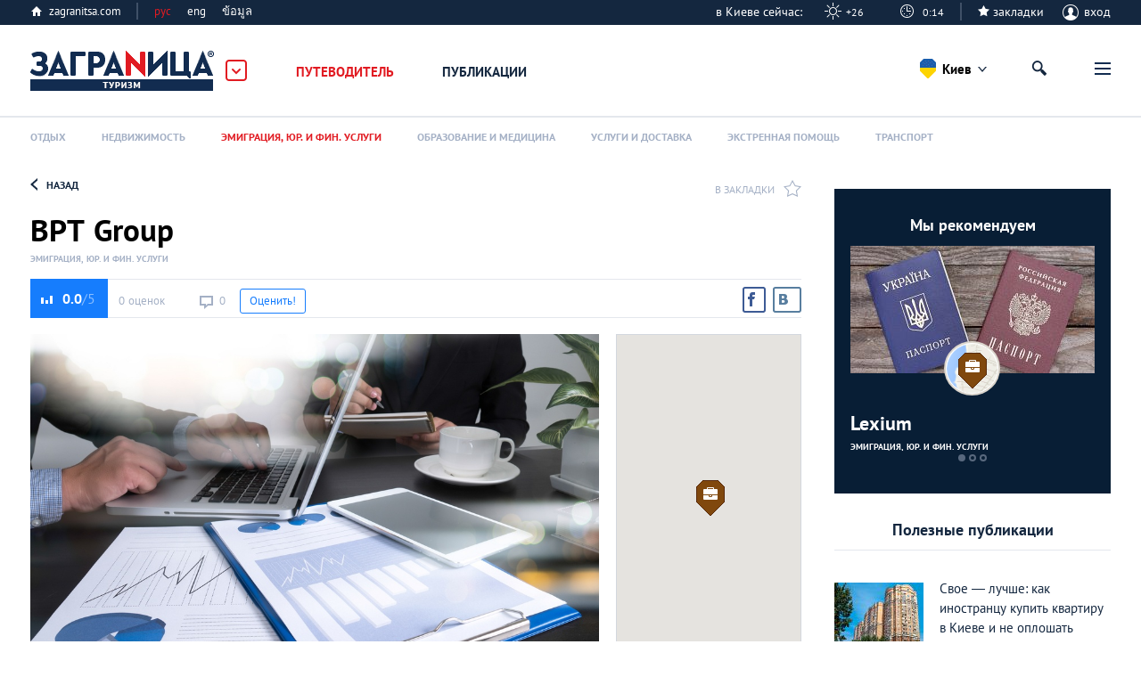

--- FILE ---
content_type: text/html; charset=UTF-8
request_url: https://kiev.zagranitsa.com/place/21153/bpt-group
body_size: 32058
content:
<!DOCTYPE html>
<html lang="ru">
<head>

    <title>BPT Group . Путеводитель. Онлайн-гид по Киеву</title>
 <meta name="description" content="В компанию BPT Group входит несколько структурных подразделений. Это BPT Legal Advisers, BPT Immigration, BPT Conference и BPT Investments. У каждого — свой спектр деятельности. Так, BPT Legal Advisers предоставляет услуги по открытию личных и корпоративных банковских счетов за границей, регистрируе" />
<meta property="og:url" content="https://kiev.zagranitsa.com/place/21153/bpt-group" />
<meta content="summary_large_image" name="twitter:card">
<meta content="zagranitsa.com" name="twitter:domain">
<meta content="@ZAGRANITSA" name="twitter:site">
<meta property="og:image" content="https://s.zagranitsa.com/images/guides/21153/original/d59a9030322cac6eb7b56d3805ece421.jpg?1465386597" />
<meta name="twitter:image:src" content="https://s.zagranitsa.com/images/guides/21153/original/d59a9030322cac6eb7b56d3805ece421.jpg?1465386597" />
<link rel="image_src" href="https://s.zagranitsa.com/images/guides/21153/original/d59a9030322cac6eb7b56d3805ece421.jpg?1465386597" />
<meta property="og:title" content="BPT Group" />
<meta name="twitter:title" content="BPT Group" />
<meta property="og:type" content="article" /><meta property="og:description" content="В компанию BPT Group входит несколько структурных подразделений. Это BPT Legal Advisers, BPT Immigration, BPT Conference и BPT Investments. У каждого — свой спектр деятельности. Так, BPT Legal Advisers предоставляет услуги по открытию личных и корпоративных банковских счетов за границей, регистрируе" />
<meta name="twitter:description" content="В компанию BPT Group входит несколько структурных подразделений. Это BPT Legal Advisers, BPT Immigration, BPT Conference и BPT Investments. У каждого — свой спектр деятельности. Так, BPT Legal Advisers предоставляет услуги по открытию личных и корпоративных банковских счетов за границей, регистрируе" />
 <meta name="keywords" content="investments, advisers, conference, immigration, каждого" />
 <link rel="canonical" href="https://kiev.zagranitsa.com/place/21153/bpt-group" />
<meta charset="utf-8">



<meta name="HandheldFriendly" content="true" />
<meta name="viewport" content="width=device-width, initial-scale=1, maximum-scale=1" />
<meta name="apple-mobile-web-app-capable" content="yes"/>
<meta name="format-detection" content="telephone=no"/>
<meta name="format-detection" content="address=no"/>
<meta name="verify-admitad" content="b732da5eb5" />

<script src="https://s.zagranitsa.com/design/main/js/lazysizes.min.js?1689593054"></script>

<link rel="shortcut icon" href="https://s.zagranitsa.com/design/main/img/favicon.ico?1689593054"  type="image/x-icon">
<link rel="shortcut icon" href="https://s.zagranitsa.com/design/main/img/favicon-16.png?1689593054" type="image/x-icon">
<link rel="icon" type="image/png" sizes="196x196" href="https://s.zagranitsa.com/design/main/img/favicon-192.png?1689593054">
<link rel="icon" type="image/png" sizes="160x160" href="https://s.zagranitsa.com/design/main/img/favicon-160.png?1689593054">
<link rel="icon" type="image/png" sizes="96x96" href="https://s.zagranitsa.com/design/main/img/favicon-96.png?1689593054">
<link rel="shortcut icon" type="image/png" sizes="64x64" href="https://s.zagranitsa.com/design/main/img/favicon-64.png?1689593054">
<link rel="icon" type="image/png" sizes="16x16" href="https://s.zagranitsa.com/design/main/img/favicon-16.png?1689593054">
<link rel="apple-touch-icon" href="https://s.zagranitsa.com/design/main/img/favicon-57.png?1689593054">
<link rel="apple-touch-icon" sizes="114x114" href="https://s.zagranitsa.com/design/main/img/favicon-114.png?1689593054">
<link rel="apple-touch-icon" sizes="72x72" href="https://s.zagranitsa.com/design/main/img/favicon-72.png?1689593054">
<link rel="apple-touch-icon" sizes="144x144" href="https://s.zagranitsa.com/design/main/img/favicon-144.png?1689593054">
<link rel="apple-touch-icon" sizes="60x60" href="https://s.zagranitsa.com/design/main/img/favicon-60.png?1689593054">
<link rel="apple-touch-icon" sizes="120x120" href="https://s.zagranitsa.com/design/main/img/favicon-120.png?1689593054">
<link rel="apple-touch-icon" sizes="76x76" href="https://s.zagranitsa.com/design/main/img/favicon-76.png?1689593054">
<link rel="apple-touch-icon" sizes="152x152" href="https://s.zagranitsa.com/design/main/img/favicon-152.png?1689593054">
<link rel="apple-touch-icon" sizes="180x180" href="https://s.zagranitsa.com/design/main/img/favicon-180.png?1689593054">

<meta name="msapplication-TileColor" content="#FFFFFF">
<meta name="msapplication-TileImage" content="https://s.zagranitsa.com/design/main/img/favicon-144.png?1689593054">
<meta name="msapplication-config" content="https://s.zagranitsa.com/design/main/img/browserconfig.xml?1689593054">


<link rel="stylesheet" type="text/css" href="https://s.zagranitsa.com/public/general.css?1693779153" media="none" onload="if(media!='all')media='all'"/>
<link rel="stylesheet" type="text/css" media="none" href="https://s.zagranitsa.com/public/tablet.css?1689609277" onload="if(media!='all')media='all'"/>
<link rel="stylesheet" type="text/css" media="none" href="https://s.zagranitsa.com/design/main/css/elements.css?1689593054" onload="if(media!='all')media='all'"/>
<link rel="stylesheet" type="text/css" media="none" href="https://s.zagranitsa.com/design/main/css/datepicket.css?1689593054" onload="if(media!='screen')media='screen'"/>

<!--[if lte IE 8]>
<link rel="stylesheet" type="text/css" href="https://s.zagranitsa.com/design/main/css/ie8.css?1689593054" />
<script src="http://ie7-js.googlecode.com/svn/version/2.1(beta4)/IE9.js"></script>
<![endif]-->


<script src="https://s.zagranitsa.com/design/main/js/jquery-1.10.2.min.js?1689593054"></script>
<script src="https://s.zagranitsa.com/design/main/js/jquery-ui.1.10.4.min.js?1689593054" ></script>
<script src="https://s.zagranitsa.com/design/main/js/jquery-ui.multidatespicker.js?1689593054"></script>
<script src="https://s.zagranitsa.com/design/main/js/fotorama/fotorama.js?1689593054"></script>
<script src="https://s.zagranitsa.com/design/main/js/walltime-js-master/walltime-data.min.js?1689593054"></script>
<script src="https://s.zagranitsa.com/design/main/js/walltime-js-master/walltime.min.js?1689593054" ></script>

<script src="https://s.zagranitsa.com/design/main/js/all.js?1689593054"></script>
<script src="https://s.zagranitsa.com/design/main/js/device.min.js?1689593054"></script>


<script type='text/javascript'>
    (function() {
        var w = window,
            d = document,
            protocol =/https/i.test(w.location.protocol) ? 'https:' : 'http:',
            aml = typeof admixerML !== 'undefined' ? admixerML : { };
        aml.fn = aml.fn || [];
        aml.invPath = aml.invPath || (protocol + '//inv-nets.admixer.net/');
        aml.cdnPath = aml.cdnPath || (protocol + '//cdn.admixer.net/');
        if (!w.admixerML)
        {
            var lodash = document.createElement('script');
            lodash.id = 'amlScript';
            lodash.async = true;
            lodash.type = 'text/javascript';
            lodash.src = aml.cdnPath + 'scripts3/loader2.js';
            var node = d.getElementsByTagName('script')[0];
            node.parentNode.insertBefore(lodash, node);
            w.admixerML = aml;
        }
    })();
</script>

<script type='text/javascript'>
    admixerML.fn.push(function() {
        admixerML.defineSlot({z: '4c364cde-6581-43fd-b21c-c0fbb3148b13', ph: 'admixer_4c364cde658143fdb21cc0fbb3148b13_zone_8365_sect_2181_site_2032', i: 'inv-nets', s:'50b50f6b-67ce-48c7-9dc3-ace56063bef7'});
        admixerML.defineSlot({z: '5de1ebf2-16df-4249-9d64-d387125ad3e4', ph: 'admixer_5de1ebf216df42499d64d387125ad3e4_zone_8366_sect_2181_site_2032', i: 'inv-nets', s:'50b50f6b-67ce-48c7-9dc3-ace56063bef7'});
        admixerML.defineSlot({z: 'dc57b3bd-2ade-4026-9495-a997978577f6', ph: 'admixer_dc57b3bd2ade40269495a997978577f6_zone_8367_sect_2181_site_2032', i: 'inv-nets', s:'50b50f6b-67ce-48c7-9dc3-ace56063bef7'});
        admixerML.defineSlot({z: '450f2805-7ef4-40b2-8e8a-00ec462b7a73', ph: 'admixer_450f28057ef440b28e8a00ec462b7a73_zone_14264_sect_2181_site_2032', i: 'inv-nets', s:'50b50f6b-67ce-48c7-9dc3-ace56063bef7'});
        admixerML.defineSlot({z: 'b62d112a-58f1-4852-ac44-403d642feaab', ph: 'admixer_b62d112a58f14852ac44403d642feaab_zone_17191_sect_2181_site_2032', i: 'inv-nets', s:'50b50f6b-67ce-48c7-9dc3-ace56063bef7'});

        admixerML.defineSlot({z: 'da3f2bf7-69e6-4272-acd2-f2623bfa0b71', ph: 'admixer_da3f2bf769e64272acd2f2623bfa0b71_zone_42914_sect_13201_site_2032', i: 'inv-nets', s:'50b50f6b-67ce-48c7-9dc3-ace56063bef7'});
        admixerML.defineSlot({z: '699c6788-3cc9-4d3a-9c8f-1843255a8103', ph: 'admixer_699c67883cc94d3a9c8f1843255a8103_zone_42915_sect_13201_site_2032', i: 'inv-nets', s:'50b50f6b-67ce-48c7-9dc3-ace56063bef7'});
        admixerML.defineSlot({z: '455e5b83-4512-4e63-9ba7-19cb71121bab', ph: 'admixer_455e5b8345124e639ba719cb71121bab_zone_42917_sect_13201_site_2032', i: 'inv-nets', s:'50b50f6b-67ce-48c7-9dc3-ace56063bef7'});
        admixerML.singleRequest();
    });
</script>

<script type="text/javascript" src="https://maps.googleapis.com/maps/api/js?key=AIzaSyA8lEgwBRicDcYW71a6wGol0ZcoZJ4Fi-A&language=ru"></script>
<script src="https://www.google.com/recaptcha/api.js?onload=onloadCallback&render=explicit"
        async defer>
</script>
<!--<script src="//maps.google.com/maps/api/js?sensor=true&v=3"></script>-->
<script async='async' src='https://www.googletagservices.com/tag/js/gpt.js'></script>
<script type="text/javascript">
    (function() {
        var _fbq = window._fbq || (window._fbq = []);
        if (!_fbq.loaded) {
            var fbds = document.createElement('script');
            fbds.async = true;
            fbds.src = '//connect.facebook.net/en_US/fbds.js';
            var s = document.getElementsByTagName('script')[0];
            s.parentNode.insertBefore(fbds, s);
            _fbq.loaded = true;
        }
        _fbq.push(['addPixelId', '1107813885916416']);
    })();
    window._fbq = window._fbq || [];
    window._fbq.push(['track', 'PixelInitialized', {}]);
    </script>
<script type="text/javascript">
    //script for detecting adblock
    if (typeof adblock == 'undefined')
        var adblock = 'yes';
    $(document).ready(function() {
        document.getElementById("catfish").classList.add((type === 'mobile') ? 'mob' : 'desctop');
        if (adblock == 'yes') {
            $(".emigration-brand").css("background", "transparent");
            $(".main_category_popup").css("top", "0px");
        }
        else if (adblock == 'no') {
            $(".main_category_popup").css("top", "0px");
        }
    });
    </script>
<script type="text/javascript">
    var type = '', sizeB, sizeS, win_w = $(window).width(), domain = 'kiev', page = 'place',
                    rsbSize = [300,250];
            if (win_w > 1230) {type = 'desktop';sizeB = [650, 250];sizeS = [728, 90];}
    if (win_w <= 1230) {type = 'tablet';sizeB = [468, 60];sizeS = [468, 60];}
    if (win_w <= 600 ) {type = 'mobile';sizeB = [320, 100];sizeS = [320, 50];}
</script>
<script type="text/javascript">
    var googletag = googletag || {};
    googletag.cmd = googletag.cmd || [];
    googletag.cmd.push(function() {
        if ((type === 'desktop') || (type === 'tablet')) {
            googletag.defineSlot('/67356604/Zag_RSB_300x250', rsbSize, 'div-gpt-ad-1519689554856-3').addService(googletag.pubads());
        }
                googletag.pubads().enableSingleRequest();
        googletag.pubads().collapseEmptyDivs();
        googletag.pubads().setTargeting('subdomain', domain).setTargeting('section', page).setTargeting('device', type);
        googletag.enableServices();
    });
</script>
<noscript><img height="1" width="1" alt="" style="display:none" src="https://www.facebook.com/tr?id=1107813885916416&ev=PixelInitialized" /></noscript>
<script>
    		var currentHost = 'https://kiev.zagranitsa.com';
	    
    var portal = 'mycities';
    var cookieDomain = '.zagranitsa.com';
    var favUrl = '';

</script>

<!-- Hotjar Tracking Code for https://zagranitsa.com -->
<script>
    (function(h,o,t,j,a,r){
        h.hj=h.hj||function(){(h.hj.q=h.hj.q||[]).push(arguments)};
        h._hjSettings={hjid:2236569,hjsv:6};
        a=o.getElementsByTagName('head')[0];
        r=o.createElement('script');r.async=1;
        r.src=t+h._hjSettings.hjid+j+h._hjSettings.hjsv;
        a.appendChild(r);
    })(window,document,'https://static.hotjar.com/c/hotjar-','.js?sv=');
</script>

<script data-noptimize="1" data-cfasync="false" data-wpfc-render="false">
  (function () {
      var script = document.createElement("script");
      script.async = 1;
      script.src = 'https://mn-tz.com/NDA0MDM3.js?t=404037';
      document.head.appendChild(script);
  })();
</script>    <link rel="stylesheet" type="text/css" media="all" href="https://s.zagranitsa.com/public/guide.css?1689609277" />
    <link rel="stylesheet" type="text/css" media="all" href="https://s.zagranitsa.com/design/main/js/fotorama/fotorama.css?1689593054" />
    <link rel="stylesheet" type="text/css" media="all" href="https://s.zagranitsa.com/design/main/css/comments.css?1689593054" />
    <link rel="stylesheet" type="text/css" media="screen" href="https://s.zagranitsa.com/design/main/css/social-likes.css?1689593054" />
	<link rel="stylesheet" type="text/css" media="all" href="https://s.zagranitsa.com/public/right_column.css?1689609277" />

    <script src="https://s.zagranitsa.com/design/main/js/infobox.js?1689593054"></script>
    <script src="https://s.zagranitsa.com/design/main/js/infobubble.js?1689593054"></script>
    <!-- <script src="http://google-maps-utility-library-v3.googlecode.com/svn/trunk/markerclustererplus/src/markerclusterer.js"></script> -->
    <script src="https://s.zagranitsa.com/design/main/js/markerclusterer.js?1689593054"></script>
    <script src="https://s.zagranitsa.com/design/main/js/guideDetails.js?1689593054"></script>
    <script src="https://s.zagranitsa.com/design/main/js/guide_map.js?1689593054"></script>
    <script src="https://s.zagranitsa.com/design/main/js/gallery.js?1698002727"></script>

    <!--  
    <script src=""></script>
    -->
</head>

<body class="guide-2 ">

    <!-- Google Tag Manager -->
    <noscript><iframe src="//www.googletagmanager.com/ns.html?id=GTM-TP5F77"
                      height="0" width="0" style="display:none;visibility:hidden"></iframe></noscript>
    <script>(function(w,d,s,l,i){w[l]=w[l]||[];w[l].push({'gtm.start':
            new Date().getTime(),event:'gtm.js'});var f=d.getElementsByTagName(s)[0],
            j=d.createElement(s),dl=l!='dataLayer'?'&l='+l:'';j.async=true;j.src=
            '//www.googletagmanager.com/gtm.js?id='+i+dl;f.parentNode.insertBefore(j,f);
        })(window,document,'script','dataLayer','GTM-TP5F77');</script>
    <!-- End Google Tag Manager -->
<script>if(isSVG) document.body.className += ' '+ isSVG;</script>

<div id="media"></div>
<div id="map_container" style="height: 100%; display: none"></div>

<div style="display:none" class="popup-bg" id="hasEighteen">
    <div class="popup universal">
        <div class="popup-content">
            <div class="unit">
                <h4 class="title">Подтверждение совершеннолетия</h4>
                <p class="green">Некоторая информация на этом сайте расчитана только на лиц, достигших совершеннолетия. Подтвердите, что вам исполнилось 18 лет.</p>
                <div class="rules">
                    <a href="/rules" target="_blank">Правила пользования порталом «Заграница»</a>
                </div>
                <div class="btn-wrap">
                    <input type="hidden" name="show_href" value="">
                    <input type="button" class="btn btn-gray btn-view-1" id="btn_has_eighteen" value="Подтвердить" />
                    <input type="button" class="btn btn-gray btn-view-1" id="cansel_delete_window" value="Назад" />
                </div>
            </div>
        </div>
    </div>
</div>
    <script>
        var cities_conf = [
                                                                        {
                name : 'Алматы',
                geo  : {
                    lat : 43.2199758,
                    lng : 76.7505312                },
                status : 1,
                active : 0,
                countryCls : 'country_' + 'almaty',
                link : 'https://almaty.zagranitsa.com'
            },
                                                                        {
                name : 'Астана',
                geo  : {
                    lat : 51.1479457,
                    lng : 71.4793897                },
                status : 1,
                active : 0,
                countryCls : 'country_' + 'astana',
                link : 'https://astana.zagranitsa.com'
            },
                                                                        {
                name : 'Афины',
                geo  : {
                    lat : 37.9736612,
                    lng : 23.7235188                },
                status : 1,
                active : 0,
                countryCls : 'country_' + 'athens',
                link : 'https://athens.zagranitsa.com'
            },
                                                                        {
                name : 'Я в Киеве',
                geo  : {
                    lat : 50.4303025,
                    lng : 30.3953802                },
                status : 1,
                active : 1,
                countryCls : 'country_' + 'kiev',
                link : 'https://kiev.zagranitsa.com'
            },
                                                                        {
                name : 'Лондон',
                geo  : {
                    lat : 51.4986309,
                    lng : -0.1032008                },
                status : 1,
                active : 0,
                countryCls : 'country_' + 'london',
                link : 'https://london.zagranitsa.com'
            },
                                                                        {
                name : 'Лос-Анджелес',
                geo  : {
                    lat : 34.0097163,
                    lng : -118.2588575                },
                status : 1,
                active : 0,
                countryCls : 'country_' + 'losangeles',
                link : 'https://losangeles.zagranitsa.com'
            },
                                                                        {
                name : 'Москва',
                geo  : {
                    lat : 55.7414825,
                    lng : 37.5521574                },
                status : 1,
                active : 0,
                countryCls : 'country_' + 'moscow',
                link : 'https://moscow.zagranitsa.com'
            },
                                                                        {
                name : 'Париж',
                geo  : {
                    lat : 48.8462112,
                    lng : 2.3502169                },
                status : 1,
                active : 0,
                countryCls : 'country_' + 'paris',
                link : 'https://paris.zagranitsa.com'
            },
                                                                        {
                name : 'Паттайя',
                geo  : {
                    lat : 12.9227597,
                    lng : 100.9027597                },
                status : 1,
                active : 0,
                countryCls : 'country_' + 'pattaya',
                link : 'https://pattaya.zagranitsa.com'
            },
                                                                        {
                name : 'Пхукет',
                geo  : {
                    lat : 7.9717098,
                    lng : 98.3349158                },
                status : 1,
                active : 0,
                countryCls : 'country_' + 'phuket',
                link : 'https://phuket.zagranitsa.com'
            },
                                                                        {
                name : 'Санкт-Петербург',
                geo  : {
                    lat : 59.9174455,
                    lng : 30.3250575                },
                status : 1,
                active : 0,
                countryCls : 'country_' + 'saintpetersburg',
                link : 'https://saintpetersburg.zagranitsa.com'
            },
                    ];

        
        var domain = 'kiev';

        /* if (!getCookie('city') || getCookie('city') != domain) {
         var options = {};
         var current_date = new Date;
         var cookie_year = current_date.getFullYear() + 1;
         var cookie_month = current_date.getMonth();
         var cookie_day = current_date.getDate();

         options.expires = new Date(cookie_year, cookie_month, cookie_day);
         options.domain = '.zagranitsa.com';
         options.path = '/';

         setCookie('city', domain, options);
         }
         */

    </script>

                                                                                                                                                                                                                                                                                                    
                                    
    <div class="main_category_popup" id="main_popup">
        <div class="container_popup">
            <div class="logo_container">
                <a href="http://zagranitsa.com/emigraciya/" class="logo_popup" title="ЗаграNица    Эмиграция">Заграница
                    Эмиграция</a>
                <img id="popup_close_button" src="https://s.zagranitsa.com/design/main/img/close_main_popup.png?1689593054" alt="">
            </div>
            <section>
                <div class="box-bn">
                    <div class="bn-cont">
                        <div class="bn-container">
                            <a href="https://zagranitsa.com/emigraciya/">
                                <div class="bn">
                                    <img src="https://s.zagranitsa.com/design/main/img/emmigration.jpg?1689593054" alt="">
                                    <p>
                                        Эмиграция
                                        <span>портал<br> об эмиграции</span>
                                    </p>
                                </div>
                            </a>
                            <div class="link_category">
                                <a href="https://zagranitsa.com/emigraciya/kompanii">Компании</a>
                                <a href="https://zagranitsa.com/emigraciya/programmi-immigracii">Программы</a>
                                <a href="https://zagranitsa.com/emigraciya/articles/analiticheskie_stati">Публикации</a>
                                <!-- <a href="">Новости</a> -->
                            </div>
                                                        <ul>
                                                                    <li><a href="https://zagranitsa.com/emigraciya/">Все страны</a></li>
                                                                    <li><a href="https://zagranitsa.com/emigraciya-v-bolgariyu/">Болгария</a></li>
                                                                    <li><a href="https://zagranitsa.com/emigraciya-v-velikobritaniyu/">Великобритания</a></li>
                                                                    <li><a href="https://zagranitsa.com/emigraciya-v-vengriyu/">Венгрия</a></li>
                                                                    <li><a href="https://zagranitsa.com/emigraciya-v-germaniyu/">Германия</a></li>
                                                                    <li><a href="https://zagranitsa.com/emigraciya-v-greciyu/">Греция</a></li>
                                                                    <li><a href="https://zagranitsa.com/emigraciya-v-ispaniyu/">Испания</a></li>
                                                                    <li><a href="https://zagranitsa.com/emigraciya-iz-kazahstana/">Казахстан</a></li>
                                                                    <li><a href="https://zagranitsa.com/emigraciya-v-kanadu/">Канада</a></li>
                                                                    <li><a href="https://zagranitsa.com/emigraciya-na-kipr/">Кипр</a></li>
                                                                    <li><a href="https://zagranitsa.com/emigraciya-v-latviyu/">Латвия</a></li>
                                                                    <li><a href="https://zagranitsa.com/emigraciya-v-litvu/">Литва</a></li>
                                                                    <li><a href="https://zagranitsa.com/emigraciya-na-maltu/">Мальта</a></li>
                                                                    <li><a href="https://zagranitsa.com/emigraciya-v-polshu/">Польша</a></li>
                                                                    <li><a href="https://zagranitsa.com/emigraciya-v-portugaliyu/">Португалия</a></li>
                                                                    <li><a href="https://zagranitsa.com/emigraciya-iz-rossii/">Россия</a></li>
                                                                    <li><a href="https://zagranitsa.com/emigraciya-slovakiya/">Словакия</a></li>
                                                                    <li><a href="https://zagranitsa.com/emigraciya-v-sloveniyu/">Словения</a></li>
                                                                    <li><a href="https://zagranitsa.com/emigraciya-v-ssha/">США</a></li>
                                                                    <li><a href="https://zagranitsa.com/emigraciya-v-tajland/">Таиланд</a></li>
                                                                    <li><a href="https://zagranitsa.com/emigraciya-iz-ukrainy/">Украина</a></li>
                                                                    <li><a href="https://zagranitsa.com/emigraciya-vo-franciyu/">Франция</a></li>
                                                                    <li><a href="https://zagranitsa.com/emigraciya-v-chernogoriyu/">Черногория</a></li>
                                                                    <li><a href="https://zagranitsa.com/emigraciya-v-ehstoniyu/">Эстония</a></li>
                                                                    <li><a href="https://zagranitsa.com/emigraciya-v-drugie/">Другие</a></li>
                                                            </ul>
                        </div>
                        <div class="bn-container">
                            <a href="https://kiev.zagranitsa.com">
                                <div class="bn">
                                    <img src="https://s.zagranitsa.com/design/main/img/lifeincity.jpg?1689593054" alt="">
                                    <p>
                                        Туризм
                                        <span>международная серия туристических<br>городских порталов</span>
                                    </p>
                                </div>
                            </a>
                            <div class="link_category">
                                <a href="https://kiev.zagranitsa.com/places">Путеводитель</a>
                                <!-- <a href="">Афиша</a> -->
                                <a href="https://kiev.zagranitsa.com/publikacii">Публикации</a>
                            </div>
                                                                                    <ul>
                                                                                                            <li><a href="https://almaty.zagranitsa.com/">Алматы</a></li>
                                                                                                                                                <li><a href="https://astana.zagranitsa.com/">Астана</a></li>
                                                                                                                                                <li><a href="https://athens.zagranitsa.com/">Афины</a></li>
                                                                                                                                                <li><a href="https://kiev.zagranitsa.com/">Киев</a></li>
                                                                                                                                                <li><a href="https://london.zagranitsa.com/">Лондон</a></li>
                                                                                                                                                <li><a href="https://losangeles.zagranitsa.com/">Лос-Анджелес</a></li>
                                                                                                                                                <li><a href="https://moscow.zagranitsa.com/">Москва</a></li>
                                                                                                                                                <li><a href="https://paris.zagranitsa.com/">Париж</a></li>
                                                                                                                                                <li><a href="https://pattaya.zagranitsa.com/">Паттайя</a></li>
                                                                                                                                                <li><a href="https://phuket.zagranitsa.com/">Пхукет</a></li>
                                                                                                                                                <li><a href="https://saintpetersburg.zagranitsa.com/">Санкт-Петербург</a></li>
                                                                                                </ul>
                        </div>
                        <div class="bn-container">
                            <a href="https://zagranitsa.com/nedvizhimost/">
                                <div class="bn">
                                    <img src="https://s.zagranitsa.com/design/main/img/realestate.jpg?1689593054" alt="">
                                    <p>
                                        Недвижимость<br> за рубежом
                                        <span>портал о приобретении<br>недвижимости за рубежом</span>
                                    </p>
                                </div>
                            </a>
                            <div class="link_category">
                                <a href="https://zagranitsa.com/nedvizhimost/articles/analiticheskie_stati">Публикации</a>
                                <!-- <a href="">Новости</a> -->
                            </div>
                                                        <ul>
                                                                    <li><a href="https://zagranitsa.com/nedvizhimost/">Все города</a></li>
                                                                    <li><a href="https://zagranitsa.com/nedvizhimost-v-almaty/">Алматы</a></li>
                                                                    <li><a href="https://zagranitsa.com/nedvizhimost-v-astane/">Астана</a></li>
                                                                    <li><a href="https://zagranitsa.com/nedvizhimost-v-afinah/">Афины</a></li>
                                                                    <li><a href="https://zagranitsa.com/nedvizhimost-v-kieve/">Киев</a></li>
                                                                    <li><a href="https://zagranitsa.com/nedvizhimost-v-londone/">Лондон</a></li>
                                                                    <li><a href="https://zagranitsa.com/nedvizhimost-v-los-andzhelese/">Лос-Анджелес</a></li>
                                                                    <li><a href="https://zagranitsa.com/nedvizhimost-v-moskve/">Москва</a></li>
                                                                    <li><a href="https://zagranitsa.com/nedvizhimost-v-parizhe/">Париж</a></li>
                                                                    <li><a href="https://zagranitsa.com/nedvizhimost-v-pattaje/">Паттайя</a></li>
                                                                    <li><a href="https://zagranitsa.com/nedvizhimost-na-phukete/">Пхукет</a></li>
                                                                    <li><a href="https://zagranitsa.com/nedvizhimost-v-sankt-peterburge/">Санкт-Петербург</a></li>
                                                                    <li><a href="https://zagranitsa.com/nedvizhimost-v-drugie/">Другие</a></li>
                                                            </ul>
                        </div>
                    </div>
                </div>
            </section>
        </div>
    </div>

    <div class="header_top">
        <div class="header_top_container">
            <a href="https://zagranitsa.com" class="home-page">zagranitsa.com</a>
            <!--            /* класс "hide" - прячит меню */-->
            <div class="home-page lang whether">
                                                <span class="cur-lang">рус                </span>
                <ul>
                    <li class="active"><a
                            href="https://kiev.zagranitsa.com/contacts/ru">рус</a>
                    </li>
                    <li class=""><a
                            href="https://kiev.zagranitsa.com/contacts/en">eng</a>
                    </li>
                    <li class=""><a
                            href="https://kiev.zagranitsa.com/contacts/th">ข้อมูล</a>
                    </li>
                </ul>
            </div>
                            
	<div class="profile login-off">
                                <div class="headweather w7">
                в Киеве сейчас: &nbsp;&nbsp;&nbsp;&nbsp; <span>+26</span>
            </div>
            <div class="headclock">
                <input type="hidden" value="Europe/Kiev" name="time_zone">
                <span>0:14</span>
            </div>
                <div class="star-checkbox star-checkbox-link">
            <input disabled="disabled" type="checkbox"  id="star-h0"/>
            <label for="star-h0">закладки</label>
            <span></span>
        </div>

	    <div class="profile-name" id="login">
	        <span class="img ico"></span>
	        вход
	    </div>
	</div>
                                    <div class="profile-menu custom-prof">
                        <ul class="desk-hide ">
                            <li>
                                <a class="icon-starred" href="/favorites">Закладки</a>
                                                                <span></span>
                                                            </li>
                        </ul>
                    </div>

                                                                            </div>
    </div>
    <header class="not-home sticky_header">
        <div class="header_container">
        <div class="logo_container">
            <a href="/" class="logo" title="Онлайн-гид по        Киеву">Заграница Киев</a>
            <img id="main_popup_button" src="https://s.zagranitsa.com/design/main/img/arrow_сategory.png?1689593054" alt="">
        </div>

                            


        <!--    Очередной костыль для разбора фильтров в URL(как я их люблю)-->

        
        <div class="menu-mobile">
            <span class="btn-menu showPopupBtn" id="btn_menu">
            <span></span>
        </span>
        <nav>
                    <div class="location-chosen">
                
                                                                                                                                                                        <span class="kiev "> Киев </span>
                                                                                                                                                                                                                                                                                                
                <div class="navigation">
                    <span class="close"></span>
                                                                        <a href="https://almaty.zagranitsa.com/">Алматы</a>
                                                                                                <a href="https://astana.zagranitsa.com/">Астана</a>
                                                                                                <a href="https://athens.zagranitsa.com/">Афины</a>
                                                                                                                                            <a href="https://london.zagranitsa.com/">Лондон</a>
                                                                                                <a href="https://losangeles.zagranitsa.com/">Лос-Анджелес</a>
                                                                                                <a href="https://moscow.zagranitsa.com/">Москва</a>
                                                                                                <a href="https://paris.zagranitsa.com/">Париж</a>
                                                                                                <a href="https://pattaya.zagranitsa.com/">Паттайя</a>
                                                                                                <a href="https://phuket.zagranitsa.com/">Пхукет</a>
                                                                                                <a href="https://saintpetersburg.zagranitsa.com/">Санкт-Петербург</a>
                                                                <ul>
                                                                                                                                                                                                                                                                                                                                                                                                                                                                                                                                                                                                                                        </ul>
                </div>
            </div>
            <div class="separator"></div>
                <span class="close"></span>

        <a href="https://kiev.zagranitsa.com/" class="home-page-mobile desk-hide">Туризм</a>

        <ul class="mainMenuContainer">
            <!-- <li class="active">
                    <a href="/" class="home">&#x75;</a>
                </li>-->
            <li class="next-style mainMenuSection active menuItemOpen">
                <a  href="https://kiev.zagranitsa.com/places">Путеводитель</a>
                <ul class="level-1">
                                                                        <li class="">
                                <div class="menuItem">
                                    <a data-section="guides"  data-id="445" href="/places/otdykh-kiev-ukraina">Отдых</a>

                                                                            <span class="arr"></span>
                                                                    </div>

                                                                    <!-- Костыль года для скрытия пунктов меню только для десктопа. -->
                                    <ul class="level-2 ">
                                                                                    <li>
                                                <div class="menuItem">
                                                    <a data-section="guides" data-id="446"
                                                       href="/places/oteli-kiev-ukraina">
                                                        Отели                                                    </a>
                                                </div>
                                                <ul class="level-3"></ul>
                                            </li>
                                                                                    <li>
                                                <div class="menuItem">
                                                    <a data-section="guides" data-id="451"
                                                       href="/places/restorany-i-kafe-kiev-ukraina">
                                                        Рестораны и кафе                                                    </a>
                                                </div>
                                                <ul class="level-3"></ul>
                                            </li>
                                                                                    <li>
                                                <div class="menuItem">
                                                    <a data-section="guides" data-id="460"
                                                       href="/places/nochnye-kluby-i-bary-kiev-ukraina">
                                                        Ночные клубы и бары                                                    </a>
                                                </div>
                                                <ul class="level-3"></ul>
                                            </li>
                                                                                    <li>
                                                <div class="menuItem">
                                                    <a data-section="guides" data-id="466"
                                                       href="/places/dostoprimechatelnosti-kiev-ukraina">
                                                        Достопримечательности                                                    </a>
                                                </div>
                                                <ul class="level-3"></ul>
                                            </li>
                                                                                    <li>
                                                <div class="menuItem">
                                                    <a data-section="guides" data-id="472"
                                                       href="/places/razvlecheniya-i-shoping-kiev-ukraina">
                                                        Развлечения и шопинг                                                    </a>
                                                </div>
                                                <ul class="level-3"></ul>
                                            </li>
                                                                                    <li>
                                                <div class="menuItem">
                                                    <a data-section="guides" data-id="486"
                                                       href="/places/attrakciony-i-parki-razvlechenij-kiev-ukraina">
                                                        Аттракционы и парки развлечений                                                    </a>
                                                </div>
                                                <ul class="level-3"></ul>
                                            </li>
                                                                                    <li>
                                                <div class="menuItem">
                                                    <a data-section="guides" data-id="493"
                                                       href="/places/krasota-i-sport-kiev-ukraina">
                                                        Красота и спорт                                                    </a>
                                                </div>
                                                <ul class="level-3"></ul>
                                            </li>
                                                                            </ul>
                                                                <ul class="level-custom"></ul>
                            </li>
                                                    <li class="">
                                <div class="menuItem">
                                    <a data-section="guides"  data-id="497" href="/places/nedvizhimost-kiev-ukraina">Недвижимость</a>

                                                                            <span class="arr"></span>
                                                                    </div>

                                                                    <!-- Костыль года для скрытия пунктов меню только для десктопа. -->
                                    <ul class="level-2 ">
                                                                                    <li>
                                                <div class="menuItem">
                                                    <a data-section="guides" data-id="498"
                                                       href="/places/novostrojki-kiev-ukraina">
                                                        Новостройки                                                    </a>
                                                </div>
                                                <ul class="level-3"></ul>
                                            </li>
                                                                                    <li>
                                                <div class="menuItem">
                                                    <a data-section="guides" data-id="503"
                                                       href="/places/agentstva-nedvizhimosti-kiev-ukraina">
                                                        Агентства недвижимости                                                    </a>
                                                </div>
                                                <ul class="level-3"></ul>
                                            </li>
                                                                                    <li>
                                                <div class="menuItem">
                                                    <a data-section="guides" data-id="1065"
                                                       href="/places/zastrojshchiki-karta-putevoditel-po-kievu">
                                                        Застройщики                                                    </a>
                                                </div>
                                                <ul class="level-3"></ul>
                                            </li>
                                                                            </ul>
                                                                <ul class="level-custom"></ul>
                            </li>
                                                    <li class="active current">
                                <div class="menuItem">
                                    <a data-section="guides"  data-id="505" href="/places/emigraciya-yur-i-fin-uslugi-kiev-ukraina">Эмиграция, юр. и фин. услуги</a>

                                                                            <span class="arr"></span>
                                                                    </div>

                                                                    <!-- Костыль года для скрытия пунктов меню только для десктопа. -->
                                    <ul class="level-2 ">
                                                                                    <li>
                                                <div class="menuItem">
                                                    <a data-section="guides" data-id="506"
                                                       href="/places/emigraciya-yur-i-fin-uslugi-kiev-ukraina">
                                                        Эмиграция, юр. и фин. услуги                                                    </a>
                                                </div>
                                                <ul class="level-3"></ul>
                                            </li>
                                                                            </ul>
                                                                <ul class="level-custom"></ul>
                            </li>
                                                    <li class="">
                                <div class="menuItem">
                                    <a data-section="guides"  data-id="508" href="/places/obrazovanie-i-medicina-kiev-ukraina">Образование и медицина</a>

                                                                            <span class="arr"></span>
                                                                    </div>

                                                                    <!-- Костыль года для скрытия пунктов меню только для десктопа. -->
                                    <ul class="level-2 ">
                                                                                    <li>
                                                <div class="menuItem">
                                                    <a data-section="guides" data-id="509"
                                                       href="/places/obrazovanie-karta-putevoditel-po-kievu">
                                                        Образование                                                    </a>
                                                </div>
                                                <ul class="level-3"></ul>
                                            </li>
                                                                                    <li>
                                                <div class="menuItem">
                                                    <a data-section="guides" data-id="512"
                                                       href="/places/medicina-kiev-ukraina">
                                                        Медицина                                                    </a>
                                                </div>
                                                <ul class="level-3"></ul>
                                            </li>
                                                                            </ul>
                                                                <ul class="level-custom"></ul>
                            </li>
                                                    <li class="">
                                <div class="menuItem">
                                    <a data-section="guides"  data-id="516" href="/places/uslugi-i-dostavka-kiev-ukraina">Услуги и доставка</a>

                                                                            <span class="arr"></span>
                                                                    </div>

                                                                    <!-- Костыль года для скрытия пунктов меню только для десктопа. -->
                                    <ul class="level-2 ">
                                                                                    <li>
                                                <div class="menuItem">
                                                    <a data-section="guides" data-id="517"
                                                       href="/places/zakaz-taksi-kiev-ukraina">
                                                        Заказ такси                                                    </a>
                                                </div>
                                                <ul class="level-3"></ul>
                                            </li>
                                                                                    <li>
                                                <div class="menuItem">
                                                    <a data-section="guides" data-id="519"
                                                       href="/places/dostavka-edy-kiev-ukraina">
                                                        Доставка еды                                                    </a>
                                                </div>
                                                <ul class="level-3"></ul>
                                            </li>
                                                                                    <li>
                                                <div class="menuItem">
                                                    <a data-section="guides" data-id="523"
                                                       href="/places/kurerskie-sluzhby-kiev-ukraina">
                                                        Курьерские службы                                                    </a>
                                                </div>
                                                <ul class="level-3"></ul>
                                            </li>
                                                                            </ul>
                                                                <ul class="level-custom"></ul>
                            </li>
                                                    <li class="">
                                <div class="menuItem">
                                    <a data-section="guides"  data-id="525" href="/places/ekstrennaya-pomoshh-kiev-ukraina">Экстренная помощь</a>

                                                                            <span class="arr"></span>
                                                                    </div>

                                                                    <!-- Костыль года для скрытия пунктов меню только для десктопа. -->
                                    <ul class="level-2 ">
                                                                                    <li>
                                                <div class="menuItem">
                                                    <a data-section="guides" data-id="526"
                                                       href="/places/telefony-ehkstrennyh-sluzhb-karta-putevoditel-po-kievu">
                                                        Телефоны экстренных служб                                                    </a>
                                                </div>
                                                <ul class="level-3"></ul>
                                            </li>
                                                                                    <li>
                                                <div class="menuItem">
                                                    <a data-section="guides" data-id="528"
                                                       href="/places/posolstva-i-konsulstva-kiev-ukraina">
                                                        Посольства и консульства                                                    </a>
                                                </div>
                                                <ul class="level-3"></ul>
                                            </li>
                                                                                    <li>
                                                <div class="menuItem">
                                                    <a data-section="guides" data-id="530"
                                                       href="/places/evakuator-kiev-ukraina">
                                                        Эвакуатор                                                    </a>
                                                </div>
                                                <ul class="level-3"></ul>
                                            </li>
                                                                                    <li>
                                                <div class="menuItem">
                                                    <a data-section="guides" data-id="532"
                                                       href="/places/kruglosutochnye-apteki-karta-putevoditel-po-kievu">
                                                        Круглосуточные аптеки                                                    </a>
                                                </div>
                                                <ul class="level-3"></ul>
                                            </li>
                                                                            </ul>
                                                                <ul class="level-custom"></ul>
                            </li>
                                                    <li class="">
                                <div class="menuItem">
                                    <a data-section="guides"  data-id="534" href="/places/transport-kiev-ukraina">Транспорт</a>

                                                                            <span class="arr"></span>
                                                                    </div>

                                                                    <!-- Костыль года для скрытия пунктов меню только для десктопа. -->
                                    <ul class="level-2 ">
                                                                                    <li>
                                                <div class="menuItem">
                                                    <a data-section="guides" data-id="535"
                                                       href="/places/transport-kiev-ukraina">
                                                        Транспорт                                                    </a>
                                                </div>
                                                <ul class="level-3"></ul>
                                            </li>
                                                                            </ul>
                                                                <ul class="level-custom"></ul>
                            </li>
                                                            </ul>
            </li>
            <li class="next-style mainMenuSection ">
                <a href="https://kiev.zagranitsa.com/publikacii">Публикации</a>
                <ul class="level-1">
                                                                                                                                                                    <!--                            <li class="--><!--active--><!--">-->
                        <li class="">
                            <div class="menuItem">
                                <a data-section="articles"  data-id="36" href="https://kiev.zagranitsa.com/articles/razvlekatelnye-stati-kiev-ukraina">Развлекательные статьи</a>
                                                                    <a class="category-name" href="https://kiev.zagranitsa.com/writers">Авторы</a>
                                                                                                    <span class="arr"></span>
                                
                            </div>
                                                                                                <ul class="level-2">
                                                                                    <li>
                                                <div class="menuItem">
                                                    <a data-section="articles"  data-id="11" href="https://kiev.zagranitsa.com/articles/razvlekatelnye-stati-kiev-ukraina/lichnyj-opyt">Личный опыт</a>
                                                </div>
                                                <ul class="level-3"></ul>
                                            </li>
                                                                                    <li>
                                                <div class="menuItem">
                                                    <a data-section="articles"  data-id="12" href="https://kiev.zagranitsa.com/articles/razvlekatelnye-stati-kiev-ukraina/ehksklyuzivnoe-intervyu">Эксклюзивное интервью</a>
                                                </div>
                                                <ul class="level-3"></ul>
                                            </li>
                                                                                    <li>
                                                <div class="menuItem">
                                                    <a data-section="articles"  data-id="13" href="https://kiev.zagranitsa.com/articles/razvlekatelnye-stati-kiev-ukraina/eda">Еда</a>
                                                </div>
                                                <ul class="level-3"></ul>
                                            </li>
                                                                                    <li>
                                                <div class="menuItem">
                                                    <a data-section="articles"  data-id="15" href="https://kiev.zagranitsa.com/articles/razvlekatelnye-stati-kiev-ukraina/lifestyle">Lifestyle</a>
                                                </div>
                                                <ul class="level-3"></ul>
                                            </li>
                                                                                    <li>
                                                <div class="menuItem">
                                                    <a data-section="articles"  data-id="23" href="https://kiev.zagranitsa.com/articles/razvlekatelnye-stati-kiev-ukraina/kultura">Культура</a>
                                                </div>
                                                <ul class="level-3"></ul>
                                            </li>
                                                                                    <li>
                                                <div class="menuItem">
                                                    <a data-section="articles"  data-id="25" href="https://kiev.zagranitsa.com/articles/razvlekatelnye-stati-kiev-ukraina/interesnye-mesta">Интересные места</a>
                                                </div>
                                                <ul class="level-3"></ul>
                                            </li>
                                                                            </ul>
                                                                                        <ul class="level-custom"></ul>
                        </li>
                                                                                            <!--                            <li class="--><!--active--><!--">-->
                        <li class="">
                            <div class="menuItem">
                                <a data-section="articles"  data-id="37" href="https://kiev.zagranitsa.com/articles/analiticheskie-stati-kiev-ukraina">Аналитические статьи</a>
                                                                    <a class="category-name" href="https://kiev.zagranitsa.com/writers">Авторы</a>
                                                                
                            </div>
                                                                                                                    <ul class="level-custom"></ul>
                        </li>
                                        <li class="">
                        <div class="menuItem">
                            <a data-section="blogs"  data-id="0" href="https://kiev.zagranitsa.com/blogs">Блоги</a>
                                                            <a class="category-name" href="https://kiev.zagranitsa.com/bloggers">Блогеры</a>
                                                    </div>
                        <ul class="level-custom"></ul>
                    </li>
                </ul>
            </li>

            <li class="mainMenuSection real-ico "><a href="https://zagranitsa.com/nedvizhimost">Недвижимость</a></li>

            <li class="mainMenuSection emi-ico"><a href="https://zagranitsa.com/emigraciya">Эмиграция</a></li>
        </ul>
        <a href="https://zagranitsa.com" class="home-page icon-home">zagranitsa.com</a>
        <!--            /* класс "hide" - прячит меню */-->
        <div class="home-page lang whether ">
                                    <span class="cur-lang">рус                </span>
            <ul>
                <li class="active"><a href="https://kiev.zagranitsa.com/contacts/ru">рус</a></li>
                <li class=""><a href="https://kiev.zagranitsa.com/contacts/en">eng</a></li>
                <li class=""><a href="https://kiev.zagranitsa.com/contacts/th">ข้อมูล</a></li>
            </ul>
        </div>
                    <form id="search" class="search" method="post" onsubmit="return false;">
                <input type="text" value="" placeholder="Поиск по сайту">
                <button id="btn_search_mobile"></button>
            </form>
            <span class="close-input">&#10005;</span>
        
                    
	<div class="profile login-off">
                                <div class="headweather w7">
                в Киеве сейчас: &nbsp;&nbsp;&nbsp;&nbsp; <span>+26</span>
            </div>
            <div class="headclock">
                <input type="hidden" value="Europe/Kiev" name="time_zone">
                <span>0:14</span>
            </div>
                <div class="star-checkbox star-checkbox-link">
            <input disabled="disabled" type="checkbox"  id="star-h0"/>
            <label for="star-h0">закладки</label>
            <span></span>
        </div>

	    <div class="profile-name" id="login">
	        <span class="img ico"></span>
	        вход
	    </div>
	</div>
                            <div class="profile-menu custom-prof">
                    <ul class="desk-hide ">
                        <li>
                            <a class="icon-starred" href="/favorites">Закладки</a>
                                                        <span></span>
                                                    </li>
                    </ul>
                </div>
                                        <div class="nav-about popupWindow">
                <!-- <a class="link" href="">Обсуждения</a> -->
                <!-- <a class="link" href="">ZAGRANCARD</a> -->
                <!-- <a class="link" href="">Объявления читателей</a> -->
                <!-- <hr /> -->
                                <div class="soc-nav">
                    <span>Социальные сети</span>
                                        <a href="https://www.facebook.com/zagranitsa.kiev" class="soc-btn fb ico" target="_blank"></a>                    <a href="https://vk.com/zagranitsa.kiev" class="soc-btn vk ico" target="_blank"></a>                    <a href="https://www.instagram.com/zagranitsa.kiev/" class="soc-btn in ico" target="_blank"></a>                </div>
                <a class="link" href="https://kiev.zagranitsa.com/rss">RSS</a>
                                    <a href="javascript:void(0);" class="link actionSubscribe">Подписаться на рассылку</a>
                                <hr />
                <a class="link" href="https://kiev.zagranitsa.com/contactus">Напишите нам</a>
                <hr />
                <a class="link bold" href="https://kiev.zagranitsa.com/info">О компании</a>
                <hr />
                <a class="link advertising" href="https://kiev.zagranitsa.com/info/#advertising">Для рекламодателей</a>
            </div>
            </nav>


    <div class="location-now view-1" id="location_change">
                                    <a href="https://almaty.zagranitsa.com/">Алматы</a>
                                                <a href="https://astana.zagranitsa.com/">Астана</a>
                                                <a href="https://athens.zagranitsa.com/">Афины</a>
                                                                    <a href="https://london.zagranitsa.com/">Лондон</a>
                                                <a href="https://losangeles.zagranitsa.com/">Лос-Анджелес</a>
                                                <a href="https://moscow.zagranitsa.com/">Москва</a>
                                                <a href="https://paris.zagranitsa.com/">Париж</a>
                                                <a href="https://pattaya.zagranitsa.com/">Паттайя</a>
                                                <a href="https://phuket.zagranitsa.com/">Пхукет</a>
                                                <a href="https://saintpetersburg.zagranitsa.com/">Санкт-Петербург</a>
                        </div>
</div>
    <!--<link rel="stylesheet" type="text/css" media="screen" href="http://s.zg.tmp/design/main/css/right_column.css?1452506283">-->
        <div class="map-box">
            <div class="container container-block">
                <!--            <span class="tt"></span>-->
                <div class="header_map_container">
                    <div class="citylist">
                        <div class="logo_map_tourism"></div>
                        <div class="slider-city unit" >
                            <div class="unit slide1">
                                <div class="touch-wrap slide_block" id="slider-city">
                                    <div class="swipe">
                                        <div class="touch">
                                            <div class="touch-unit">
                                                <ul>
                                                                                                            <li>
                                                            <a href="https://almaty.zagranitsa.com/">
                                                                Алматы                                                            </a>
                                                        </li>
                                                                                                            <li>
                                                            <a href="https://astana.zagranitsa.com/">
                                                                Астана                                                            </a>
                                                        </li>
                                                                                                            <li>
                                                            <a href="https://athens.zagranitsa.com/">
                                                                Афины                                                            </a>
                                                        </li>
                                                                                                            <li>
                                                            <a href="https://kiev.zagranitsa.com/">
                                                                Киев                                                            </a>
                                                        </li>
                                                                                                            <li>
                                                            <a href="https://london.zagranitsa.com/">
                                                                Лондон                                                            </a>
                                                        </li>
                                                                                                            <li>
                                                            <a href="https://losangeles.zagranitsa.com/">
                                                                Лос-Анджелес                                                            </a>
                                                        </li>
                                                                                                            <li>
                                                            <a href="https://moscow.zagranitsa.com/">
                                                                Москва                                                            </a>
                                                        </li>
                                                                                                            <li>
                                                            <a href="https://paris.zagranitsa.com/">
                                                                Париж                                                            </a>
                                                        </li>
                                                                                                            <li>
                                                            <a href="https://pattaya.zagranitsa.com/">
                                                                Паттайя                                                            </a>
                                                        </li>
                                                                                                            <li>
                                                            <a href="https://phuket.zagranitsa.com/">
                                                                Пхукет                                                            </a>
                                                        </li>
                                                                                                            <li>
                                                            <a href="https://saintpetersburg.zagranitsa.com/">
                                                                Санкт-Петербург                                                            </a>
                                                        </li>
                                                                                                    </ul>
                                            </div>
                                        </div>
                                        <ul class="navigation-1">
                                                                                                                                            <li class="active"></li>
                                                                                    </ul>
                                    </div>

                                </div>
                            </div>
                        </div>


                        
                    </div>
                    <div class="map_loader"><span>Loading...</span></div>
                    <div class="map_container">
                    </div>
                    <!--                <span class="close-map">Скрыть карту</span>-->
                    <div class="full_screen_btn"></div>
                </div>
            </div>
        </div>

            <div class="location-chosen">
            
                                                                                                                                    <span class="kiev "> Киев </span>
                                                                                                                                                                                                                                
            <div class="navigation">
                <span class="close"></span>
                                                            <a href="https://almaty.zagranitsa.com/">Алматы</a>
                                                                                <a href="https://astana.zagranitsa.com/">Астана</a>
                                                                                <a href="https://athens.zagranitsa.com/">Афины</a>
                                                                                                                    <a href="https://london.zagranitsa.com/">Лондон</a>
                                                                                <a href="https://losangeles.zagranitsa.com/">Лос-Анджелес</a>
                                                                                <a href="https://moscow.zagranitsa.com/">Москва</a>
                                                                                <a href="https://paris.zagranitsa.com/">Париж</a>
                                                                                <a href="https://pattaya.zagranitsa.com/">Паттайя</a>
                                                                                <a href="https://phuket.zagranitsa.com/">Пхукет</a>
                                                                                <a href="https://saintpetersburg.zagranitsa.com/">Санкт-Петербург</a>
                                                    <!--            <span class="later">Скоро</span>-->
                <ul>
                                                                                                                                                                                                                                                                                                                                                                                                                                                                                                                                        </ul>
            </div>
        </div>
            <div class="location-now view-2" id="location_cookies">
            <span class="close"></span>
            <b>Пожалуйста, выберите интересующий вас портал:</b>
                                            <a href="https://almaty.zagranitsa.com">«Заграница» (Алматы)</a>
                                            <a href="https://astana.zagranitsa.com">«Заграница» (Астана)</a>
                                            <a href="https://athens.zagranitsa.com">«Заграница» (Афины)</a>
                                            <a href="javascript:void(0)">«Заграница» (Киев)</a>
                                            <a href="https://london.zagranitsa.com">«Заграница» (Лондон)</a>
                                            <a href="https://losangeles.zagranitsa.com">«Заграница» (Лос-Анджелес)</a>
                                            <a href="https://moscow.zagranitsa.com">«Заграница» (Москва)</a>
                                            <a href="https://paris.zagranitsa.com">«Заграница» (Париж)</a>
                                            <a href="https://pattaya.zagranitsa.com">«Заграница» (Паттайя)</a>
                                            <a href="https://phuket.zagranitsa.com">«Заграница» (Пхукет)</a>
                                            <a href="https://saintpetersburg.zagranitsa.com">«Заграница» (Санкт-Петербург)</a>
                    </div>

                </div>
    </header>

<div class="container">
    <div class="middle">
        
<div class="black-nav">
    <ul>
    	        <li ><a href="/places/otdykh-kiev-ukraina">Отдых</a></li><li ><a href="/places/nedvizhimost-kiev-ukraina">Недвижимость</a></li><li class="active"><a href="/places/emigraciya-yur-i-fin-uslugi-kiev-ukraina">Эмиграция, юр. и фин. услуги</a></li><li ><a href="/places/obrazovanie-i-medicina-kiev-ukraina">Образование и медицина</a></li><li ><a href="/places/uslugi-i-dostavka-kiev-ukraina">Услуги и доставка</a></li><li ><a href="/places/ekstrennaya-pomoshh-kiev-ukraina">Экстренная помощь</a></li><li ><a href="/places/transport-kiev-ukraina">Транспорт</a></li>            </ul>
</div>
<div class="middle">

    <script>
        var sharePlus = {vk: 0, fb: 0};
    </script>
    <script src="https://s.zagranitsa.com/design/main/js/share.js?1689593054"></script>

    <div class="left-content">
    				
        
        <a class="back-url" href="https://kiev.zagranitsa.com/places/?categories=505">Назад</a>
        <div class="star-checkbox ">
			<input data-value="place-21153" data-fav="0" type="checkbox" id="de9c79af45ff187b8de0273397be0d56">
		<label for="de9c79af45ff187b8de0273397be0d56" title="Добавить в закладки">в закладки</label>
</div>        <div class="content-title">
            <h1 class="title">BPT Group </h1>
            <span class="zagrancard-img"></span>
            <a class="category-name" href="/places?categories=505&emigraciya-yur-i-fin-uslugi-kiev-ukraina_catid=506&emigraciya-yur-i-fin-uslugi-kiev-ukraina_ids=507">
                Эмиграция, юр. и фин. услуги            </a>
        </div>
        <div class="views-block">
        	            <span class="rating-ico ico">0.0</span>
            <span class="rating-match">0 оценок</span>

            <a class="comment-btn ico" href="#newComment">0</a>
            <a class="leave-feed" href="#commentRoot">Оценить!</a>
            <div class="social-likes">
    <!--<div class="social-btn facebook" title=""> <span></span></div>-->
    <div class="fb-like social-btn facebook" data-href="http://kiev.zagranitsa.com/place/21153/bpt-group" data-width="" data-layout="button" data-action="like" data-size="small"  data-share="true"></div>
        <div class="social-btn vkontakte" title="Поделиться ссылкой во Вконтакте"> <span></span></div>
        </div>                    </div>

        <div class="wrap-slider">
                                    <div class="fotorama-wrap">
                <div class="fotorama fotorama-with-numbers" id="shuffle-fotorama"
                     data-shuffle="false"
                     data-width="100%"
                     data-ratio="3/2"
                     data-fit="cover"
                     data-loop="false"
                     data-nav="thumbs"
                     data-transition="slide"
                     data-allowfullscreen="true"
                     data-video="true">
                                                                                                                                                            <a data-caption=' <span></span> <span>Фото: shutterstock</span>' href="https://s.zagranitsa.com/images/guides/21153/original/d59a9030322cac6eb7b56d3805ece421.jpg?1465386597">
                                <img   src="https://s.zagranitsa.com/images/guides/21153/64x64/d59a9030322cac6eb7b56d3805ece421.jpg?1465394364">
                            </a>
                                                                                                                                        <a data-caption=' <span></span> <span>Фото: shutterstock</span>' href="https://s.zagranitsa.com/images/guides/21153/original/519e04e120aedd5600e4d2625bf63d2c.jpg?1465386597">
                                <img   src="https://s.zagranitsa.com/images/guides/21153/64x64/519e04e120aedd5600e4d2625bf63d2c.jpg?1465394365">
                            </a>
                                                                                </div>
            </div>
        </div>
                    <div class="map-content">
            </div>
        
                <div class="description">
            <ul>
            <li><span class="icon_metro">Станция метро: Дворец «Украина» (Синяя ветка)</span></li><li><span class="icon-rayony">Район: Соломенский</span></li>
        <li><span class="ico ico-small ico-map">Адрес: ул. Николая Гринченка, 4, Киев, 03680, Украина</span></li><li><span class="ico ico-small ico-phone">+38 (044) 223-65-34</span></li><li><noindex><a rel="nofollow" target="_blank" class="ico ico-small ico-site" href="http://www.bpt-group.com/">bpt-group.com</a></noindex></li>
           <li><span class="icon_tip_yslug">Типы услуг:  Оформление виз, Вид на жительство, Юридические услуги, Финансовые консультации</span></li>           </ul>
        </div>


                <article>
                            <p>
                    <p>В компанию BPT Group входит несколько структурных подразделений. Это BPT Legal Advisers, BPT Immigration, BPT Conference и BPT Investments. У каждого — свой спектр деятельности. Так, BPT Legal Advisers предоставляет услуги по открытию личных и корпоративных банковских счетов за границей, регистрирует и обслуживает офшорные и нерезидентные структуры. В BPT Immigration вам помогут получить вид на жительство и гражданство другой страны, если причина переезда — бизнес-иммиграция. Подразделение BPT Conference отвечает за организацию и проведение семинаров, конференций, тренингов личностного роста, а также корпоративных бизнес-тренингов. Если вы не знаете, как привлечь инвестиции, вам в BPT Investments. Эта же структура обеспечивает юридическое и консалтинговое сопровождение инвестиционного процесса.</p>                </p>
                <div class="g-list-wrap">
                                                                            </div>
                        <button class="btn btn-gray btn-view-2" id="show_more-2">Показать еще</button>
                                            

                                    </article>
                <div class="info-block">
            <div class="social-likes">
    <!--<div class="social-btn facebook" title=""> <span></span></div>-->
    <div class="fb-like social-btn facebook" data-href="http://kiev.zagranitsa.com/place/21153/bpt-group" data-width="" data-layout="button" data-action="like" data-size="small"  data-share="true"></div>
        <div class="social-btn vkontakte" title="Поделиться ссылкой во Вконтакте"> <span></span></div>
        </div>            <div class="star-checkbox ">
			<input data-value="place-21153" data-fav="0" type="checkbox" id="b2e48775473967f4b65901a83ce4558e">
		<label for="b2e48775473967f4b65901a83ce4558e" title="Добавить в закладки">в закладки</label>
</div>            <a href="javascript:window.print();" class="ico ico-print">НАПЕЧАТАТЬ</a>

        </div>
        <div class="view-also">
            <h3>Вас могут заинтересовать следующие места:</h3>
            <ul class="see-also">
                                                                                    <li>
                                                                                    <a href="/place/21243/feod-group">
                                <img   class="img" src="https://s.zagranitsa.com/images/guides/21243/192x113/c81caec2470a8cf7e3e2f39a4f9c56ac.jpg?1542665898">
                                <span class="title">
                                    <span class="hover">
                                        Feod Group                                     </span>
                                </span>
                            </a>
                        </li>
                                                                    <li>
                                                                                    <a href="/place/19345/mk">
                                <img   class="img" src="https://s.zagranitsa.com/images/guides/19345/192x113/023c0a509ad617ab4f6b9553613439f7.jpg?1441627246">
                                <span class="title">
                                    <span class="hover">
                                        M&K                                    </span>
                                </span>
                            </a>
                        </li>
                                                                    <li>
                                                                                    <a href="/place/19344/legal-partners">
                                <img   class="img" src="https://s.zagranitsa.com/images/guides/19344/192x113/5da4ab80f1c49132691f1aa2487f4903.jpg?1441627247">
                                <span class="title">
                                    <span class="hover">
                                        Legal Partners                                    </span>
                                </span>
                            </a>
                        </li>
                                                                    <li>
                                                                                    <a href="/place/19146/palladium">
                                <img   class="img" src="https://s.zagranitsa.com/images/guides/19146/192x113/83810a8ef6cc8d4b7dc76bd799385dbc.jpg?1441627247">
                                <span class="title">
                                    <span class="hover">
                                        Палладиум                                    </span>
                                </span>
                            </a>
                        </li>
                                                                    <li>
                                                                                    <a href="/place/19143/kapital">
                                <img   class="img" src="https://s.zagranitsa.com/images/guides/19143/192x113/cef56a3566eabe18d3819f35316ced9f.jpg?1441889054">
                                <span class="title">
                                    <span class="hover">
                                        Капитал                                    </span>
                                </span>
                            </a>
                        </li>
                                                                    <li>
                                                                                    <a href="/place/19138/biznes-i-pravo">
                                <img   class="img" src="https://s.zagranitsa.com/images/guides/19138/192x113/8116460c2040c15464d1c4358f58c3ed.jpg?1441627248">
                                <span class="title">
                                    <span class="hover">
                                        Бизнес и Право                                    </span>
                                </span>
                            </a>
                        </li>
                                                </ul>
        </div>
            </div>

        <div class="right-content">
    <div class="double-click money-rc1" style="">
        <div id='admixer_450f28057ef440b28e8a00ec462b7a73_zone_14264_sect_2181_site_2032'></div>
    <script type='text/javascript'>
        admixerML.fn.push(function() {
            admixerML.display('admixer_450f28057ef440b28e8a00ec462b7a73_zone_14264_sect_2181_site_2032');
        });
    </script>
    </div>





<div class="unit rc-recommendations">
	    <h3>Мы рекомендуем</h3>
        <div class="touch-wrap slide_block" id="recommendationsSlider">
            <div class="swipe">
            	<div class="touch">
            		            			            			            			<div class="touch-unit guide-element">
							<a href="https://kiev.zagranitsa.com/place/18426/lexium">
	                        	<img src="https://s.zagranitsa.com/images/guides/18426/274x143/41d2170ce175a79f2ef46ab7036c6bc0.jpg?1448890281" />
	                            <p class="header color-2">
	                            	<span>
	                                	Lexium	                                </span>
	                            </p>
	                            <div class="for-map">
	                            	<span class="box_little_map ico-15"></span>
	                            </div>
	                        </a>
	                        <a class="category-name" href="https://kiev.zagranitsa.com/places/emigraciya-yur-i-fin-uslugi">Эмиграция, юр. и фин. услуги</a>
						</div>
            			            			            		            			            			            			<div class="touch-unit guide-element">
							<a href="https://kiev.zagranitsa.com/place/18432/utia-consult">
	                        	<img src="https://s.zagranitsa.com/images/guides/18432/274x143/d2cb733ffc341f2d4d1260c5af33bdf2.jpg?1448890281" />
	                            <p class="header color-2">
	                            	<span>
	                                	UTIA Consult	                                </span>
	                            </p>
	                            <div class="for-map">
	                            	<span class="box_little_map ico-15"></span>
	                            </div>
	                        </a>
	                        <a class="category-name" href="https://kiev.zagranitsa.com/places/emigraciya-yur-i-fin-uslugi">Эмиграция, юр. и фин. услуги</a>
						</div>
            			            			            		            			            			            			<div class="touch-unit guide-element">
							<a href="https://kiev.zagranitsa.com/place/19138/biznes-i-pravo">
	                        	<img src="https://s.zagranitsa.com/images/guides/19138/274x143/8116460c2040c15464d1c4358f58c3ed.jpg?1448890281" />
	                            <p class="header color-2">
	                            	<span>
	                                	Бизнес и Право	                                </span>
	                            </p>
	                            <div class="for-map">
	                            	<span class="box_little_map ico-15"></span>
	                            </div>
	                        </a>
	                        <a class="category-name" href="https://kiev.zagranitsa.com/places/emigraciya-yur-i-fin-uslugi">Эмиграция, юр. и фин. услуги</a>
						</div>
            			            			            		            	</div>
				<ul class="navigation-1">
																																						<li class="active"></li>
																													<li ></li>
																													<li ></li>
																							</ul>
				<div class="arrows white">
											<span class="left prev">
						<svg class="button"><polyline fill="none" points="22,4 9,17 22,30" stroke-width="1.05"/></svg>
				  	</span>
						<span class="right next">
                  		<svg class="button"><polyline fill="none" points="12,4 25,17 12,30" stroke-width="1.05"/></svg>
              		</span>
									</div>
            </div>

        </div>
</div>

    <div id='admixer_b62d112a58f14852ac44403d642feaab_zone_17191_sect_2181_site_2032'></div>
    <script type='text/javascript'>
        admixerML.fn.push(function() {
            admixerML.display('admixer_b62d112a58f14852ac44403d642feaab_zone_17191_sect_2181_site_2032');
        });
    </script>
<div class="unit rc-articles">
		<h3 class="decoration">Полезные публикации</h3>
			                                	        <div class="r-box">
	            <a href="https://kiev.zagranitsa.com/article/1877/svoe-luchshe-kak-inostrantsu-kupit-kvartiru-v-kiev">
																																							<!-- <img class="img" src=""  /> -->
					<img class="img" src="https://s.zagranitsa.com/images/articles/1877/100x71/d6d232751d1a6ee9580529cee8b1b53d.jpg?1449059161"  />
						
	                <span class="title">
	                    <span class="head">Свое — лучше: как иностранцу купить квартиру в Киеве и не оплошать</span>
		                <span class="type">Аналитические статьи</span>
	                </span>
		            
	            </a>
	            <!-- <a class="type" href=""></a> -->
	        </div>
	        			                                	        <div class="r-box">
	            <a href="https://kiev.zagranitsa.com/article/5021/oshibki-aviaputeshestvennikov-i-kak-ikh-izbezhat">
																																							<!-- <img class="img" src=""  /> -->
					<img class="img" src="https://s.zagranitsa.com/images/articles/5021/100x71/561d550c0b45c412c1a1550dff9f55db.jpg?1481795486"  />
						
	                <span class="title">
	                    <span class="head">Ошибки авиапутешественников и как их избежать</span>
		                <span class="type">Lifestyle</span>
	                </span>
		            
	            </a>
	            <!-- <a class="type" href=""></a> -->
	        </div>
	        			                                	        <div class="r-box">
	            <a href="https://kiev.zagranitsa.com/article/4937/50-poleznykh-resursov-kotorye-pomogut-legko-vyuchit-angliiskii-iazyk">
																																							<!-- <img class="img" src=""  /> -->
					<img class="img" src="https://s.zagranitsa.com/images/articles/4937/100x71/e143be033c0c6bbe2241b8c30ac7dd31.jpg?1481795486"  />
						
	                <span class="title">
	                    <span class="head">50+ полезных ресурсов, которые помогут легко выучить английский язык</span>
		                <span class="type">Lifestyle</span>
	                </span>
		            
	            </a>
	            <!-- <a class="type" href=""></a> -->
	        </div>
	        			            </div>
    </div>
        
<script>
    var withMap = 1;
    var lat = 50.42260000000000;
    var lng = 30.50890000000000;
    var icon = "ico-15";
    var icon_coord = "800,96";
    var name = "BPT Group ";
    var zoom = 16;

</script>

</div>
<div id="dialog" class="popup-map" title="Basic dialog">
</div>
    <div class="nav-bar one-size">
        <span id="to_map" class="unit size-1  view-map show">К карте</span>
        <span id="to_object" class="unit size-1  view-list hide">К объекту</span>
    </div>

<div class="left-content comments">
	<div class="comments-title">
		    	<div><h3 class="noArrow">Отзывы</h3></h3></div>
    	        <button id="add-comment-mobile">+ Добавить</button>
	</div>
	<a name="commentRoot"></a><a name="addComment"></a>
	<div class="unit first">
		<a href="javascript:void(0);" class="ava">
													<span class="img cap cap-4">c</span>
					</a>
        <div class="answer" id="newComment">
        	<input type="hidden" name="user_name" value="">
            <span class="name">Гость</span>
                        <div class="bullit-ratings">
	            <p id="comment_grade_wrapper" data-grade="0" data-value="0" data-hover="0">
		            <input type="radio" name="comment_gade" id="comment_grade_1" value="1">
		            <label for="comment_grade_1" data-value="1"></label>

		            <input type="radio" name="comment_gade" id="comment_grade_2" value="2">
		            <label for="comment_grade_2" data-value="2"></label>

		            <input type="radio" name="comment_gade" id="comment_grade_3" value="3">
		            <label for="comment_grade_3" data-value="3"></label>

		            <input type="radio" name="comment_gade" id="comment_grade_4" value="4">
		            <label for="comment_grade_4" data-value="4"></label>

		            <input type="radio" name="comment_gade" id="comment_grade_5" value="5">
		            <label for="comment_grade_5" data-value="5"></label>
		            <span class="grade_name" data-grade="0">&mdash; Оцените</span>
		            		            					<span class="grade_name" data-grade="1">
						&mdash; Очень плохо					</span>
										<span class="grade_name" data-grade="2">
						&mdash; Плохо					</span>
										<span class="grade_name" data-grade="3">
						&mdash; Нормально					</span>
										<span class="grade_name" data-grade="4">
						&mdash; Хорошо					</span>
										<span class="grade_name" data-grade="5">
						&mdash; Отлично					</span>
						            </p>
            </div>
                        <input type="hidden" name="rating" id="userrating" value="">
            <textarea placeholder="Присоединяйтесь к обсуждению..."></textarea>
            <input type="checkbox" id="sendnewcomments">
            <label for="sendnewcomments">Уведомлять меня о новых комментариях</label>
	        <div class="box-addcom">
                <button id="addNewComment" class="add-comment btn btn-view-1 btn-black" disabled="">Опубликовать</button>
	        </div>
        </div>
	</div>
	
	
	<input type="hidden" name="page_id" value="449"/>
    <input type="hidden" name="page_name" value="place"/>
    <input type="hidden" name="item_id" value="21153"/>
    <input type="hidden" name="item_name" value="bpt-group"/>
    <input type="hidden" name="host" value="kiev.zagranitsa.com"/>
    <input type="hidden" name="user_id" value="1"/>
    <input type="hidden" name="mark" value="">

	<div class="more-comments main">
    	<div>
        	<span class="how">Еще <span>0</span>
            <span class="desktop">ответов</span>
            <span class="mobile">комментарии</span>
            </span>
        </div>
    </div>
</div>

        <script language="Javascript">

            var comments_num = 0 ;

            var l_delta = 5;
            var item_id = '21153';
            var article_name = 'bpt-group';
            var page_name = 'place';
            var parent_id_str = '';
            var l_start = parseInt(0);
            var l_end = parseInt(5);
            var isAllowRating = 0;
            var sort = 'all';
            var userId = 1;
            var ratingText = {"1":"Очень плохо","2":"Плохо","3":"Нормально","4":"Хорошо","5":"Отлично"};
            var host = 'http://kiev.zagranitsa.com';

            // Функция отправки данных комментария на сервер
            function sendData() {
                $('#addNewCommentAnonym').addClass('disabled').prop('disabled', 'disabled');
                $.ajax({
                    type: "post",
                    url: currentHost + '/ajax',
                    dataType: 'json',
                    data: sendDataComment,
                    success: function (data) {
                        if (data['status'] == 'error') {

                            if($('#comment-as').is(':visible')) {
                                $('#captcha_block a.refresh').click();
                                $('#captcha_block input[name=code]').val('');
                                $('#captcha_block .error-text').html(data['errors']);
                                $('#captcha_block').addClass('error');
                            }else{
                                //alert(data['errors']);
                                alert('Ошибка отправки комментария - попробуйте еще раз');
                            }

                            return false;
                        }

                        //window.location.reload();
                        if (window.location.href == window.location.href.replace('#addComment', '')) {
                        	window.location.reload();
                        } else {
                        	window.location.href = window.location.href.replace('#addComment', '');
                        }
                    }
                });
            }

            $(document).ready(function(){

                if($("body").attr("id") == "video-2" || $("body").attr("id") == "photo-2"){
                    $("#commentRoot").addClass("bg-black");
                    $("#addNewComment").addClass("btn-black");
                } else{
                    $("#addNewComment").addClass("btn-gray");
                }

                if (comments_num > 0 && $(document).width() < 984) {
                    $('.more-comments.main').show();
	                $('.more-comments.main').hide();
                } else if (comments_num == 0 && $(document).width() < 984) {
                    $('.more-comments.main').hide();
                } else if (comments_num > 5 && $(document).width() > 984) {
//                	$('.more-comments.main .how span:first').text( parseInt($('.more-comments.main .how span:first').text()) - 5  );
                    $('.more-comments.main').show();
	                //$('.more-comments.main').hide();
                } else  {
                    $('.more-comments.main').hide();
                }

                // Кнопка Добавить в мобильной версии
                $('#add-comment-mobile').click(function() {
					$(this).parents('.comments').find('.first').show();
	                $(this).hide();
	                $('.comments .comments-title h3').addClass('noArrow');
	                $('.more-comments.main').show();

					$('html, body').animate({
						scrollTop: $(this).parents('.comments').find('.first').offset().top
					}, 500);

					if($(this).hasClass('noArrow')){
						return false;
					}

					$(this).addClass('noArrow');
					$('div.unit[id^="comment"]:lt(5)').css('display','block');

	                $('.comments .sort').show();

                });

				$('.comments-title > div').click(function() {
					$('.more-comments.main').show();
					$('.comments .sort').show();
				});

                //if ($('#commentRoot .unit').not('.first').size() == comments_num && $(document).width() > 984) {
                if ($('.comments .unit').not('.first').size() == comments_num && $(document).width() > 984) {
                    $('.more-comments.main').hide();
                }

                $("#comment-as").on('keyup', 'input[name=code]', function(){
                	if($(this).val().length > 0){
	                    $(this).parents().find("#addNewCommentAnonym").removeClass("disabled").prop("disabled", "");
	                } else {
	                    $(this).parents().find("#addNewCommentAnonym").addClass("disabled").prop("disabled", "disabled");
	                }
	            });

	            $("#as-anonym").on("click",function(){
		            $("#comment-as .unit").hide();
		            $(".captcha.unit").show();
		        });

	            /** фильтрация с рейтингом или все */
	            $('.sort ul li a').click(function() {
	            	if (!parent_id_str) {
	                    var url = location.href;
	                    if(url.indexOf('limitCommentCh')!=-1) {
	                        parent_id_str = url.split("limitCommentCh")[1];
	                        parent_id_str = parent_id_str.split('?')[0];
	                    }
	                }
		            var url = '/' + page_name + '/' + item_id + '/' + article_name + '/limitCommentP-'+l_start+'-'+l_end+';limitCommentCh'+parent_id_str+'?sort=' + $(this).attr('data-value');
					document.location = url;
		            return false;
		        });

	            if (document.location.href.indexOf('#addComment') > 0) {
		            if (userId > 1 && isAllowRating == 0) {
		            	popupOpen($('#alert-rating'));
		            } else {
			            if (localStorage.parent) {
				            var commentForm = cloneCommentForm();
				            $('#' + localStorage.parent + ' > div.bottom-group').append(commentForm);
				            commentForm.show();

			            }
			            var parent = (localStorage.parent && localStorage.parent != 'undefined') ? '#' + localStorage.parent : '.unit.first';

			            if (localStorage.comment) {
					        $(parent + ' .answer textarea').val(localStorage.comment);
					        localStorage.comment = '';
					        $(parent + ".add-comment").prop("disabled", "");
			            }
			            if (localStorage.mark) {
			            	$('input[name=mark]').val(localStorage.mark);
			            	$(parent + ' span.grade_name').hide();
							$(parent + ' span.grade_name[data-grade='+localStorage.mark+']').show();
							$(parent + ' .bullit-ratings > p').attr('data-value', localStorage.mark);
							$(parent + " .add-comment").prop("disabled", "");
			            	localStorage.mark = '';
			            }
			            localStorage.parent = '';
		            }
	            }

	            // Если пользователь согласился авторизироваться
				$('#auth_window_ok').click(function() {
					popupClose();

					if (document.location.href.indexOf('#commentRoot') != -1) {
						$('.sign-in input[name=location], .new-acc input[name=location]').val(document.location.href.replace('#commentRoot', '?#addComment'));
					} else {
						$('.sign-in input[name=location], .new-acc input[name=location]').val(document.location.href+(document.location.href.indexOf('?') != -1? '' : '?')+'#addComment');
					}

					$('#login').click();
				});

	            // Отказ авторизироваться, будем и дальше анонимом
				$('#warning-rating #cancel_auth_window').click(function() {
					popupClose();
					localStorage.mark = null;
					$('input[name="mark"]').val('');
					$('span.grade_name').hide();
					$('span.grade_name[data-grade=0]').show();
					$('#comment_grade_wrapper').attr('data-value', 0);
				});


				$('#alert-rating #cancel_rating_alert').click(function() {
					$('input[name=mark]').val('');
					$('#newComment').find(".add-comment").prop("disabled", "disabled");
					popupClose();
				});

				$('#info-rating #apply_rating_window').click(function() {
					popupClose();

				});

				$('#info-rating #cancel_rating_window').click(function() {
					$('input[name=mark]').val('');
					$('#newComment').find(".add-comment").prop("disabled", "disabled");
					popupClose();
				});

	            //отправка от аноним
	            $('#comment-as').on('click', '#addNewCommentAnonym', function(){
                  /*  $(this).hide();
                    $(this).next('div').show();
*/
					$(this).addClass("disabled").prop("disabled", "disabled");
	            	var parent = $(this).parents('#comment-as').find('input[name=comment_id]').val();

            		sendDataComment.comment = $(parent).find("textarea").val();

	                sendDataComment.method = 'setComments';
	                sendDataComment.parent_id = $(parent).attr('id');
	                sendDataComment.page_id = $('input[name="page_id"]').val();
	                sendDataComment.page_name = $('input[name="page_name"]').val();
	                sendDataComment.item_id = $('input[name="item_id"]').val();
	                sendDataComment.item_name = $('input[name="item_name"]').val();
	                sendDataComment.host = $('input[name="host"]').val();
	                sendDataComment.user_id = $('input[name="user_id"]').val();
	                sendDataComment.user_name = $('input[name="name"]').val();
	                sendDataComment.question_comment_id = $(parent).find('#newComment').find('input[name="question_comment_id"]').val();
	                sendDataComment.captcha = $('#comment-as #captcha_block').find('input[name="code"]').val();
                    sendDataComment.captchaFieldName = $("#capcha-image").attr('src').split('?')[1].split('&')[0].split('=')[1];
                    sendDataComment.isAnonym = 1;
	                sendData(); // Отправка данных
	            });

	            //отправка от своего имени
	            $('#comment-as').on('click', '#as-name', function(){
                    $(this).addClass('disabled').prop('disabled', 'disabled');
                    $("#comment-as").hide();

			 		var parent = $(this).parents('#comment-as').find('input[name=comment_id]').val();
			 		prepareDataForSend(parent);

					 //Авторизируемся, если не авторизированы
	                //if($('.container #login').size() > 0) {
	                if($('header #login').size() > 0) {
		            	/*
                		 sendDataComment.comment = $(parent).find('#newComment').find("textarea").val();
			             sendDataComment.method = 'setComments';
			             sendDataComment.page_id = $('input[name="page_id"]').val();
			             sendDataComment.page_name = $('input[name="page_name"]').val();
			             sendDataComment.item_id = $('input[name="item_id"]').val();
			             sendDataComment.item_name = $('input[name="item_name"]').val();
			             sendDataComment.host = $('input[name="host"]').val();
			             sendDataComment.user_id = $('input[name="user_id"]').val();
			             sendDataComment.question_comment_id = $(parent).find('#newComment').find('input[name="question_comment_id"]').val();
			             sendDataComment.mark = $('input[name="mark"]').val();
			             */
			             //prepareDataForSend(parent);

			             //sendDataComment.captcha = $('#newComment #captcha_block').find('input[name="code"]').val();

	                    $('.sign-in input[name=location], .new-acc input[name=location]').val(document.location.href+'#newComment');
	                    for(var comment1 in sendDataComment){
	                    	var obj = $('<input />', {
	                    		type: 'hidden',
								name: comment1,
								value: sendDataComment[comment1]
	                    	}).appendTo($('.data_comment'));
	                    }

	                    $('header #login').click();
	                } else {
		                /*
						sendDataComment.comment = $(parent).find('#newComment').find("textarea").val();
		                sendDataComment.method = 'setComments';
		                sendDataComment.page_id = $('input[name="page_id"]').val();
		                sendDataComment.page_name = $('input[name="page_name"]').val();
		                sendDataComment.item_id = $('input[name="item_id"]').val();
		                sendDataComment.item_name = $('input[name="item_name"]').val();
		                sendDataComment.host = $('input[name="host"]').val();
		                sendDataComment.user_id = $('input[name="user_id"]').val();
		                sendDataComment.mark = $('input[name="mark"]').val();
		                sendDataComment.question_comment_id = $(parent).find('#newComment').find('input[name="question_comment_id"]').val();
		                */
		                //prepareDataForSend(parent);

		                //sendDataComment.captcha = $('#newComment #captcha_block').find('input[name="code"]').val();
		                sendData(); // Отправка данных
	                }
			 })

			    $('#ok_window').on('click', function() {
			        $('#alert-as').hide();
			        $('body').removeClass('popup-hidden');
	            });

	            $('#auth_window').on('click', function() {
	            	$('#alert-as').hide();
	            	$('#signForm input[name=location]').val(document.location.href);
	            	$("#login").click();
	            });

            });

            /* Объект sendDataComment будет содержать данные для отправки на сервер
             commentForm - переменная, в которую будет помещен клон формы         */

            var sendDataComment = {};
            //var commentForm;

            // Клонирование формы ответа
            function cloneCommentForm()
            {
				// если есть клон формы
				if ($('.unit .answer:not(#newComment)')) {
					removeCommentForm();
				}

				var commentForm = $('#newComment').clone(false);
                commentForm.removeAttr('id');
                commentForm.find('p').attr('data-value', 0);

                commentForm.find('textarea').text('');
                commentForm.find('textarea').attr('placeholder', 'А что Вы думаете на этот счет?');

                commentForm.find('.bullit-ratings > p').attr('id', 'comment_grade_wrapper_answer');

                var rand = Math.floor(Math.random() * 1000000);
                
                commentForm.find('input').each(function() {
                    $(this).attr('id', $(this).attr('id') + '_' + rand);
                    $(this).parent().find('label[data-value=' + $(this).val() + ']').attr('for', 'comment_grade_' + $(this).val() + '_' + rand);
                    
                });
                commentForm.find('label[for=sendnewcomments]').each(function() {
                    $(this).attr('for', $(this).attr('for') + '_' + rand);
                });

                commentForm.find(".captcha-wrap").addClass('hide');

                return commentForm;
            }

            // Функция удаления клона
            function removeCommentForm(){
                //commentForm.remove();
                $('.unit .answer:not(#newComment)').remove();
                sendDataComment = {};
            }

            /* На событие клика по кнопке "Добавить комментарий/Ответить" вешаем необходимые действия */

            $('.comments').on('click', '.answer-link', function(){
            	$('#newComment textarea').val('');
            	$('#addNewComment').addClass('disabled').prop('disabled', 'disabled');
             /*   if($('.container #login').size() > 0) {
                    $('.sign-in input[name=location], .new-acc input[name=location]').val(document.location.href);
                    $('.container #login').click();
                } else {*/
                    //CommentForm(); // Создаем клона формы

                    // Новый ответ
                    // Добавляем форму под родительским комментарием
                    // Для этого находим родительский элемент li
                    var parentComment = $(this).closest('div[id^="comment"]');

                    // в sendDataComment добавим идентификатор родителя
                    sendDataComment.parent_id = parentComment.attr('id');
                    //sendDataComment.email = parentComment.find('input[name=email]').val();

                    var childs =  parentComment.find('> div.bottom-group'); // Ищем у этого коммента потомков (ответы)

                    //commentForm.appendTo(childs); // Добавляем форму в контейнер для ответов
                    childs.append(cloneCommentForm());
                    childs.find('.answer').show();
                    //commentForm.find(".captcha-wrap").addClass('hide');
                    //commentForm.show(); // Показываем форму
              //  }
            });

            // проставновка лайков-дизлайков
            $('.comments').on('click', '.like, .dislike', function() {
                var like_attr = $(this).attr('class');
                var self = $(this);

                sendDataComment.action = (like_attr == 'like') ? 'like' : 'dislike';
                sendDataComment.id = $(this).closest('div[id^="comment"]').attr('id').replace('comment','');
                sendDataComment.page_id = $('input[name="page_id"]').val();
                sendDataComment.item_id = $('input[name="item_id"]').val();
                sendDataComment.method = 'updateComments';

                $.ajax({
                    type: "POST",
                    url: currentHost + '/ajax',
                    dataType : 'json',
                    data: sendDataComment,
                    success: function(data){
                        if(data.status == 'error'){
                            popupOpen('#alert-like','#cancel_like_window');
                        }else
                        {
                            var cls = (parseInt(data.count) >= 0) ? 'green' : 'red';

                            self.parent().find('span').html(data.count);
                            self.parent().find('span').removeClass('green');
                            self.parent().find('span').removeClass('red');

                            self.parent().find('span').addClass(cls);
                        }
                    }
                });
            });

            /* По клику на кнопку "Сохранить", доформировываем объект данных и отправляем их на сервер */

            // по клике на кнопку Высказаться анонимно
           /* $('.comments').on('click', '.incognito-link', function(){
             	 $(this).next(".captcha-wrap").toggleClass("hide");
            });

            //обновление капчи
            $('#comment-as').on('click', '#captcha_block .refresh', function(event){
            	event.preventDefault();
				$(this).prev().find('img').attr('src','/captcha_mod?rid=' + Math.random());
            });*/

            // Функция преобразование формы в комментарий
            function formToComment() {
                commentForm = commentForm ? commentForm : commentForm = $('#newComment');
                commentForm.find('h6').text(sendDataComment.author); // Заменяем содержимое h6 на имя комментатора (инпут таким образом сам удалится)
                commentForm.find('.comment').text(sendDataComment.comment); // Заменяем содержимое блока div с классом .comment только на текст (текстарея удалится сама)

                // Удаляем теперь уже лишние элементы
                commentForm.find('button').remove();  // Удаляем кнопку
                commentForm.find('.loader').remove(); // Удаляем картинку-лоадер
                commentForm.find('#cancelComment').remove(); // Удаляем кнопку закрытия формы
                /* Обязательно Удаляем атрибут id у клона.
                 На данный момент он у объекта commentForm такой же, что и у спрятанной базовой формы,
                 а это значит: во-первых, двух элементов с одинаковым id быть не должно,
                 во-вторых, оставлять id никак нельзя, иначе в дальнейшем, при попытке создания нового клона, клонироваться будет этот комментарий, а не нужная нам форма
                 */
                commentForm.removeAttr('id');
                commentForm = null;
                // Обязательно commentForm присваиваем значение null, таким образом, мы разорвем связь между полученным в итоге комментом и объектом в js
            }


            //$("#commentRoot .checkbox").click(function(){$(this).toggleClass("checked");});

            // Если есть хоть одна буква ответа - то активируем кнопку отправить ответ
            $(".comments").on('keyup', '.answer textarea', function(){
                if($(this).val().length>0) {
                    $(this).parents('.answer').find(".add-comment").prop("disabled", "");
                } else {
                    $(this).parents('.answer').find(".add-comment").prop("disabled", "disabled");
                }
            });

            $(".more-comments.main").show();
            $(".more-comments.sub").show();

            $('.sub-comments').each(function() {
                if ($(this).find('.unit-sub').size() > 2) {
                   $(this).find('.more-comments.sub').hide();
                }
            });

            $('.more-comments.main').on('click', '.how', function() {
                $(this).parents(".comments").children(".unit:not(.first)").show();
                $(this).parents(".comments").find(".more-comments.main .mobile").hide().prev(".desktop").show();

                var supportsHistoryAPI= (window.history || history.pushState);
                var p_title = $('title').text();

                /**
                 * Данные по умолчанию
                 */
                supportsHistoryAPI.replaceState({}, p_title, location.href);

                var loadHref = function(data, title, url){
                    if(supportsHistoryAPI == false) return false;

                    /**
                     * Добавляем ажрес в историю
                     */
                    supportsHistoryAPI.pushState(data, title, url);

                    /**
                     * Заменяем данные в браузере
                     */
                    supportsHistoryAPI.replaceState(data, title, url);
                }

                sendDataComment.method = 'getComments';
                sendDataComment.com_limit = 5;
                sendDataComment.com_offset = l_end;
                sendDataComment.page_id = $('input[name="page_id"]').val();
                sendDataComment.item_id = $('input[name="item_id"]').val();
                sendDataComment.sort = sort;

                if (!parent_id_str) {
                    var url = location.href;
                    if(url.indexOf('limitCommentCh')!=-1) {
                        parent_id_str = url.split("limitCommentCh")[1];
                        parent_id_str = parent_id_str.split('?')[0];
                    }
                }

                $.ajax({
                    type: "POST",
                    url: currentHost + '/ajax',
                    data: sendDataComment,
                    success: function(msg){
                        l_end += l_delta;

                        var size = $('.comments').find('.unit').size();
                        $('.comments').find('.unit').last().after(msg);
                        var i = 0;
                        $('.comments').find('.unit').each(function() {
                            if (i >= size) {
                                $(this).find('.more-comments').show();
                            }
                            i++;
                        });

                        loadHref({url: '/' + page_name }, p_title, 'https://kiev.zagranitsa.com/' + page_name + '/' + item_id + '/' + article_name +'/limitCommentP-'+l_start + '-' + l_end + ';limitCommentCh' + parent_id_str + '?sort=' + sort);

                        //if ($('#commentRoot .unit').not('.first').size() == comments_num) {
                        if ($('.comments .unit').not('.first').size() == comments_num) {
                            $('.more-comments.main').hide();
                        } else {
                        	$('.more-comments.main .how span:first').text( parseInt($('.more-comments.main .how span:first').text()) - 5 );
                        }

                        sendDataComment = {};
                    },

                    error: function(){
                        sendDataComment = {};
                    }

                });

                return false;
            });

            // comments
            //$('#commentRoot').on('click', '.more-comments.sub .how', function() {
            $('.comments').on('click', '.more-comments.sub .how', function() {
                $(this).parents(".sub-comments").children(".unit-sub").show();
                $(this).parents(".more-comments.sub").hide();

                var _this = $(this);
                var supportsHistoryAPI= (window.history || history.pushState);
                var p_title = document.title;

                /**
                 * Данные по умолчанию
                 */
                supportsHistoryAPI.replaceState({}, p_title, location.href);

                var loadHref = function(data, title, url){
                    if(supportsHistoryAPI == false) return false;

                    /**
                     * Добавляем ажрес в историю
                     */
                    supportsHistoryAPI.pushState(data, title, url);

                    /**
                     * Заменяем данные в браузере
                     */
                    supportsHistoryAPI.replaceState(data, title, url);
                }


                var parent_id = +$(this).closest('div.unit').attr('id').replace(/\D+/g,"");
                parent_id_str +=  '-' + parent_id;

                sendDataComment.method = 'getCommentsChild';
                sendDataComment.parent_id = parent_id;
                sendDataComment.user_id =$('input[name="user_id"]').val();;
                sendDataComment.page_id = $('input[name="page_id"]').val();
                sendDataComment.item_id = $('input[name="item_id"]').val();
                sendDataComment.sort = sort;

                $.ajax({
                    type: "POST",
                    url: currentHost + '/ajax',
                    data: sendDataComment,
                    success: function(msg){
                        _this.closest('div.sub-comments').append(msg).end().closest('div.more-comments.sub').hide();

//                        $('.comments').find('.unit').last().after(msg);
                        loadHref({url: '/' + page_name }, p_title, 'https://kiev.zagranitsa.com/' + page_name + '/' + item_id + '/' + article_name +'/limitCommentP-'+l_start + '-' + l_end + ';limitCommentCh' + parent_id_str + '?sort=' + sort);

                        sendDataComment = {};
                    },

                    error: function(){
                        sendDataComment = {};
                    }
                });

                return false;
            });

            $('div.answer > textarea').focusin(function() {
                if ($('.unit .answer:not(#newComment)')) {
                    removeCommentForm();
                }
            });

			function prepareDataForSend(parent)
			{
				sendDataComment.comment = $(parent)/*.find('#newComment')*/.find("textarea").val();
                sendDataComment.method = 'setComments';
                sendDataComment.parent_id = $(parent).attr('id');

                sendDataComment.page_id = $('input[name="page_id"]').val();
                sendDataComment.page_name = $('input[name="page_name"]').val();
                sendDataComment.item_id = $('input[name="item_id"]').val();
                sendDataComment.item_name = $('input[name="item_name"]').val();
                sendDataComment.host = $('input[name="host"]').val();
                sendDataComment.user_id = $('input[name="user_id"]').val();
                sendDataComment.mark = $('input[name="mark"]').val();
                sendDataComment.question_comment_id = $(parent).find('#newComment').find('input[name="question_comment_id"]').val();
			}

            // Клик "Опубликовать" в корне
            //$('#newComment').on('click', '#addNewComment', function() {
            $('.comments').on('click', 'button.add-comment', function() {

                var parent = $(this).parents('.unit').attr('id');

                parent = (!parent ? '.unit.first' : '#' + parent);

                if (userId > 1 && $('input[name="mark"]').val()) {
                    prepareDataForSend(parent);

	                sendData();
                } else {
                   $('#comment-as').find('input[name=comment_id]').val(parent);
             	   $("#comment-as .unit").show();
            	   $("#comment-as .captcha.unit").hide();
                   $("#comment-as button").prop('disabled', false).removeClass('disabled');
             	   popupOpen($("#comment-as"));
                }
			 });

            $('#newComment textarea').focusout(function() {
                $("body").click(function(event) {
                    if (event.target.id != 'addNewComment' && event.target.className != 'leave_comment') {
                        $('#newComment').find('input[name="question_comment_id"]').remove();
                    }
                });
            });

            $('#newComment span.checkbox').addClass('checked');

            // клик по баблу рейтинга
            $('.comments').on('click', '.bullit-ratings > p input', function() {
                $(this).parents('p').attr('data-value', $(this).val());

                if (userId == 1) {
					popupOpen($('#warning-rating'));
					localStorage.mark = $(this).val();
					localStorage.comment = $(this).parents('.answer').find('textarea').val();
					localStorage.parent = $(this).parents('.unit').attr('id') ;
				} else {
					// если авторизирован, то просто запоминаем выбор
					if (isAllowRating) {
						$('input[name=mark]').val( $(this).val() );
						$(this).parents('.answer').find(".add-comment").prop("disabled", "");
					} else {
						popupOpen($('#alert-rating'));
					}
				}
            });

			if(!isMobile()){
				// передвижение мышки по баблам рейтинга
				$('.comments').on('mouseover', '.bullit-ratings > p label', function() {
					$(this).parent().attr('data-hover', $(this).attr('data-value'));
				});

				// уход мышки с баблов рейтинга
				$('.comments ').on('mouseout', '.bullit-ratings > p label', function() {
					$(this).parent().attr('data-hover', 0);
				});
			}

			$('.comments-title h3').click(function(){

				if($(this).hasClass('noArrow')){
					return false;
				}
				$('.comments .sort').show();

				$(this).addClass('noArrow');
				$('div.unit[id^="comment"]:lt(5)').css('display','block');

				$('html, body').animate({
					scrollTop: $('div.unit[id^="comment"]:first').offset().top
				}, 1500);
			})

        </script>

    </div>
</div>
<!--	-->
    <script type="text/javascript">
        var onloadCallback = function() {
            grecaptcha.render('recaptchaId_0' , {'sitekey' : '6LdFqF4UAAAAAJaVQkUpOEjxNCSS5d1BgxgbQhHd'});
            grecaptcha.render('recaptchaId_1' , {'sitekey' : '6LdFqF4UAAAAAJaVQkUpOEjxNCSS5d1BgxgbQhHd'});
        };
    </script>
    <!--<script>
        var CaptchaCallback = function() {
            var recaptchaId = 0;
            $('.g-recaptcha').each(function(val){
                $(this)attr('id', 'recaptchaId_' + recaptchaId);
                grecaptcha.render('recaptchaId_' + recaptchaId, {'siteKey' : '6LdFqF4UAAAAAJaVQkUpOEjxNCSS5d1BgxgbQhHd'});
                ++recaptchaId;
            })
        }
        window.CaptchaCallback = CaptchaCallback;
    </script>-->
<div id="sign-in" class="popup-bg " style="display: none;">
    <div class="popup login ">
        <div class="popup-content">
            <div class="unit-content reg" style="">
                <div class="unit new-acc">
                    <h4 class="title">Регистрация</h4>
                    <div class="incorrect">Поля заполнены неверно</div>
					<input type="text" placeholder="Имя" id="new_name"/>
					<input type="text" placeholder="Электронная почта" id="new_email"/>
					<input type="password" placeholder="Пароль" id="new_pas"/>
					<input type="hidden" name="location" value="" />
					<input type="hidden" name="type" value="1" />
					<div style="display: none" class="data_comment"></div>
                    <div class="g-recaptcha" id="recaptchaId_0"></div>
                    <!--<figure class="g-recaptcha" data-sitekey="6LdFqF4UAAAAAJaVQkUpOEjxNCSS5d1BgxgbQhHd"></figure>-->
                    <div class="rules">
                        Нажимая кнопку «Регистрация», вы соглашаетесь с<br/><a href="/rules" target="_blank">Правилами портала «Заграница»</a>
                    </div>
                    <input id="reg-new-user" type="button" class="btn btn-gray btn-view-1" value="Зарегистрироваться"/>
                </div>
            </div>
            <div class="unit-content auth" style="">
                <div class="unit sign-in" style="">
                    <h4 class="title">Вход через</h4>
                    <ul class="social">
                        <li><a href="javascript:void(0);" id="fb-reg" class="f socialBtn">facebook</a></li>
                                                <li><a href="javascript:void(0);" id="vk-reg" class="v socialBtn">vk</a></li>
                                                <li><a href="javascript:void(0);" id="g-reg" class="g socialBtn">google</a></li>
                    </ul>
                    <div class="incorrect">Указан неверный логин или пароль</div>

					<form id="signForm" method="post" action="https://kiev.zagranitsa.com/oauth/signin" >
						<input type="text" placeholder="Электронная почта" id="sign_email"/>
						<input type="password" placeholder="Пароль" id="sign_pas"/>
						<input type="hidden" name="location" value=""/>
						<input type="hidden" name="type" value="1" />
						<div style="display: none" class="data_comment"></div>
					</form>

                    <div class="save-recovery">
                        <span style="display: block;" class="checkbox">Запомнить меня</span>
                        <span id="recovery_pas">Забыли пароль?</span>
                    </div>
                    <input id="enter-user" type="button" class="btn btn-gray btn-view-1 signin" value="Войти"/>

                    <div class="rules">
                        При авторизации Вы соглашаетесь с<br/><a href="/rules" target="_blank">Правилами портала «Заграница»</a>
                    </div>
                </div>
                <div class="unit recovery" style="display: none;">
                    <h4 class="title">Сброс пароля</h4>
                    <div class="info">Чтобы восстановить пароль от вашего аккаунта,
                        введите адрес электронной почты, указанный при регистрации.
                        На ваш ящик будет отправлено письмо с кодом и дальнейшими инструкциями для восстановления доступа к порталу.</div>
                    <div class="incorrect">Данный email не зарегистрирован.<br/> Попробуйте другой</div>
                    <input type="text" placeholder="Электронная почта" id="recovery_email"/>
                    <div class="g-recaptcha" id="recaptchaId_1"></div>
                    <!--<figure class="g-recaptcha" data-sitekey="6LdFqF4UAAAAAJaVQkUpOEjxNCSS5d1BgxgbQhHd"></figure>-->
                    <input type="button" class="btn btn-gray btn-view-1" value="Решить проблему"/>
                </div>
                <div class="unit recovery-ready" style="display: none;">
                    <h4 class="title">Сброс пароля</h4>
                    <p class="green">Мы выслали на ваш адрес письмо с инструкцией по восстановлению пароля.</p>
                    <input type="button" class="btn btn-gray btn-view-1" value="OK" />
                </div>
                <div class="unit new-pas" style="display: none;">
                    <h4 class="title">Новый пароль</h4>
                    <div class="info">Пожалуйста, придумайте новый пароль состоящий не менее чем из 7 символов:</div>
                    <div class="incorrect">Что-то не так...</div>
                    <input type="hidden" id="auth_id" value="1"/>
                    <input type="password" placeholder="Пароль" id="new_pas1"/>
                    <input type="password" placeholder="Пароль еще раз" id="new_pas2"/>
                    <input type="button" class="btn btn-gray btn-view-1" value="Сохранить"/>
                </div>
            </div>
                            <div class="popup-menu">
                    <span id="auth">Вход</span>
                    <span id="reg">Регистрация</span>
                </div>
                    </div>
        <span class="close">close</span>
    </div>
</div>

    <div style="display:none" class="popup-bg" id="messagePopup">
        <div class="popup universal" style="">
            <div class="popup-content">
                <div class="unit">
                    <h4 class="title">Уважаемый пользователь</h4>
                    <p class="green">На почтовый ящик, который Вы указали при регистрации, выслана инструкция по завершению регистрации на нашем портале.</p>
                    <div class="rules">
                        <a href="/rules" target="_blank">Правила пользования порталом «Заграница»</a>
                    </div>
                    <div class="btn-wrap">
                        <input type="hidden" name="show_href" value="">
                        <input type="button" class="btn btn-gray btn-view-1" id="ok_window" value="OK" />
                    </div>
                </div>
            </div>
        </div>
    </div>
<script src="https://www.google.com/recaptcha/api.js?hl=ru&render=explicit" async defer></script>
<script>
var code = '';
var error = '';
var success = '';

var email = /^[0-9A-z]+[-\._0-9A-z]*@[0-9A-z]+[-\._^0-9A-z]*[0-9A-z]+[\.]{1}[A-z]{2,6}$/;
var fadeTime1 = 100;
var fadeTime2 = 200;



var singinJsonpCallback = function(msg) {
    if (msg.status == 'success') {
        //для отправки комментария кнопкой "Авторизироваться/комментировать"
        var location = msg.location;//($('.sign-in input[name=location]').length > 0) ? $('.sign-in input[name=location]').val() : document.location.href;
        if (location.indexOf('#newComment') > -1) {
           // console.log('sendData', sendDataComment);
            sendData();
        }
        setTimeout(function () {

            if (document.location.href == location) {
            	window.location.reload();
            } else {
            	document.location.href = location;
            	/* if (location.indexOf('#addComment') != -1) {
            		window.location.reload();
            	}*/
                return true;
            	// window.location.reload();
            }
        }, 500);

    } else {
        $(".sign-in input[type='button']").removeClass('disabled').prop('disabled','');
        $(".sign-in .incorrect").fadeIn(fadeTime2);
        $("#sign_email").hide().addClass("error").fadeIn(fadeTime2);
        $(".sign-in .incorrect").fadeIn(fadeTime2);
        $("#sign_pas").hide().addClass("error").fadeIn(fadeTime2);
    }
}

var registrJsonpCallback = function(msg) {
    //console.log(msg);
    if (msg.status == 'success') {
        var location = msg.location;
        if(location.length > 0 && location.indexOf('#newComment') > -1){
            //location = location.split('?')[0];
            //$('#newComment #addNewCommentFromAuth').click();
            sendData();
        }

        popupHide();
        $('#messagePopup .green').text('На почтовый ящик, который Вы указали при регистрации, выслана инструкция по завершению регистрации на нашем портале.');
        //$('#messagePopup').show();
        popupOpen('#messagePopup');
        //document.location.href = location;
    } else {
        $(".new-acc input[type='button']").removeClass('disabled').prop('disabled','');
        $('.reg .incorrect').text(msg.data.msgName);
        if (msg.data.fieldName == 'u_mail') {
            $(".new-acc .incorrect").fadeIn(fadeTime2);
            $("#new_email").hide().addClass("error").fadeIn(fadeTime2);
        }
        if (msg.data.fieldName == 'u_password') {
            $(".new-acc .incorrect").fadeIn(fadeTime2);
            $("#new_pas").hide().addClass("error").fadeIn(fadeTime2);
        }
        if (msg.data.fieldName == 'u_recaptcha') {
            $(".new-acc .incorrect").fadeIn(fadeTime2);
            $("#new_pas").hide().addClass("error").fadeIn(fadeTime2);
        }
        grecaptcha.reset();
    }
}

/* hide popup */
function popupHide() {
    $("#sign-in").fadeOut(fadeTime1,function(){
        $("body").removeClass("popup-hidden");
        $(".popup-content").removeClass("slideLeft").removeClass("slideRight");
        $("#sign-in .incorrect").hide();
        $("#sign-in input").removeClass("error");
    });
};

$(document).ready(function(){
    /* Закрываем попап окно с сообщением */
    $('#messagePopup #ok_window').on('click', function(){
        if ('' == 1){
            window.location.href = 'https://kiev.zagranitsa.com';
        }
        $('#messagePopup').hide();
    });

    /* show popup */
    $("#login").on("click",function(){
        $("body").addClass("popup-hidden");
        var top;
        if($(window).height() > $(".login").height()){
            top = ($(window).height()-$(".login").height())/2-19;
        } else {
            top = 18;
        }
        $(".login").css("top",top);
        $('.recovery-ready').hide();
        $("#sign-in").fadeIn(fadeTime1);
    });
    /* hide popup */
/*    function popupHide() {
        $("#sign-in").fadeOut(fadeTime1,function(){
            $("body").removeClass("popup-hidden");
            $(".popup-content").removeClass("slideLeft").removeClass("slideRight");
            $("#sign-in .incorrect").hide();
            $("#sign-in input").removeClass("error");
        });
    };
    */
    $("#sign-in").on('touchstart click', '.close', function(){
        popupHide();
    });

    /* animation */
    $(".popup-menu span#auth").click(function(){
        $(".popup-content").removeClass("slideRight").addClass("slideLeft");
    });
    $(".popup-menu span#reg").click(function(){
        $(".popup-content").removeClass("slideLeft").addClass("slideRight");
    });

    /* recovery link */
    $("#recovery_pas").click(function(){
        $(".recovery .info").show();
        $(".sign-in").fadeOut(fadeTime2,function(){$(".recovery").fadeIn(fadeTime2);});
    });



    /* validation sign-in */
    $(".sign-in input[type='button']").click(function(){
        $(this).addClass('disabled').prop('disabled', 'disabled');
        $(".sign-in input").removeClass("error");
        if (!($("#sign_email").val().match(email))) {
            $(".sign-in .incorrect").fadeIn(fadeTime2);
            $("#sign_email").hide().addClass("error").fadeIn(fadeTime2);
            $(this).removeClass('disabled').prop('disabled', '');
        }
        if ($("#sign_pas").val() == "") {
            $(".sign-in .incorrect").fadeIn(fadeTime2);
            $("#sign_pas").hide().addClass("error").fadeIn(fadeTime2);
            $(this).removeClass('disabled').prop('disabled', '');
        }
        else {
			var parent_el = $(this).parent();
            var mail = $("#sign_email").val();
            var pass = $("#sign_pas").val();
			var location = parent_el.find('input[name="location"]').val();
            var isSave = ($('.save-recovery > span.checkbox').hasClass('checked')) ? 1 : 0;
            var param = 'method=signin&mail=' + mail + '&pass=' + pass + '&isSave=' + isSave + '&location=' + location ;
            var iscomment = 0;
            var isCabinet = '';

            if(isCabinet) {
                $.ajax({
                    type: 'GET',
                    url: 'https://kiev.zagranitsa.com'+'/ajax',
                    jsonp: "callbackAjax",
                    dataType: "jsonp",
                    crossDomain: true,
                    contentType: "application/json",
                    data: {
                        method: 'signin',
                        mail: mail,
                        pass: pass,
                        isSave: isSave,
                        location: location
                    },
                    jsonpCallback: 'singinJsonpCallback',
                    error: function(e) {
                        console.log(e);
                    }
                });
            }
            else {
                $.ajax({
                    type: "POST",
                    url: 'https://kiev.zagranitsa.com' + '/ajax',
                    data: param,
                    success: function (msg) {
                        singinJsonpCallback(msg);
                    }
                });
            }
        }
    });

	/* sign-in social */
	$(".sign-in a.socialBtn").click(function(){
		var type = '';
		var form = $('#signForm');

		if($(this).hasClass('f')){
			type = 2;
		}

		if($(this).hasClass('v')){
			type = 3;
		}

		if($(this).hasClass('g')){
			type = 4;
		}

		form.find('input[name="type"]').val(type);

		form.submit(); //Submit  the FORM


	});

    /* validation recovery */
    $(".recovery input[type='button']").click(function(){
        if (grecaptcha === undefined) {
            alert('Recaptcha не определена');
            return;
        }
        var response = grecaptcha.getResponse(1);
        if (!response) {
            alert('Не удалось получить ответ Recaptcha');
            return;
        }
        if (!($("#recovery_email").val().match(email))){
            $("#recovery_email").hide().addClass("error").fadeIn(fadeTime2);
            $(".recovery .info").hide();
            $(".recovery .incorrect").fadeIn(fadeTime2);
        }
        else {
            //$(".recovery").fadeOut(fadeTime2,function(){$(".recovery-ready").fadeIn(fadeTime2);});
            var mail = ($("#recovery_email").val().length > 0) ? $("#recovery_email").val() : $("input[name=u_mail]").val();
            var param = {};
            //var param = 'method=restorePassMail&mail=' + mail;
            param.method = 'restorePassMail';
            param.mail = mail;
            param.recaptcha = response;
            //console.log(param);
            $.ajax({
        		type: "POST",
                url: '/ajax',
                data: param,
                success: function(msg) {
                	if (msg.status == 'success') {
                		$(".recovery").fadeOut(fadeTime2,function(){$(".recovery-ready").fadeIn(fadeTime2);});
                    	//document.location.href = document.location.href;
                	} else {
                		$("#recovery_email").hide().addClass("error").fadeIn(fadeTime2);
                		$(".recovery .info").hide();
                        $(".recovery .incorrect").fadeIn(fadeTime2);
                	}
                }
            });
        }
    });
    $(".recovery-ready input[type='button']").click(function(){
        popupHide();
        $('.recovery-ready').fadeOut(fadeTime2);
        $('.sign-in').fadeIn(fadeTime2);
    });

    /* validation registration */
    $(".new-acc input[type='button']").click(function(){
        if (grecaptcha === undefined) {
            alert('Recaptcha не определена');
            return;
        }
        var response = grecaptcha.getResponse(0);
        if (!response) {
            alert('Не удалось получить ответ Recaptcha');
            return;
        }
        $(this).addClass('disabled').prop('disabled','disabled');
        $(".new-acc input").removeClass("error");
        if($("#new_name").val() == "") {
            $("#new_name").hide().addClass("error").fadeIn(fadeTime2);
            $(".new-acc .incorrect").fadeIn(fadeTime2);
            $(this).removeClass('disabled').prop('disabled','');
        }
        if (!($("#new_email").val().match(email))) {
            $(".new-acc .incorrect").fadeIn(fadeTime2);
            $("#new_email").hide().addClass("error").fadeIn(fadeTime2);
            $(this).removeClass('disabled').prop('disabled','');
        }
        if ($("#new_pas").val() == "") {
            $(".new-acc .incorrect").fadeIn(fadeTime2);
            $("#new_pas").hide().addClass("error").fadeIn(fadeTime2);
            $(this).removeClass('disabled').prop('disabled','');
        }
        //else {
            //popupHide();
				var parent_el = $(this).parent();
                var name = $("#new_name").val();
        		var mail = $("#new_email").val();
	            var pass = $("#new_pas").val();
				var location = parent_el.find('input[name="location"]').val();

	            //var param = 'method=register&name='+ name +'&mail=' + mail + '&pass=' + pass + '&location=' + location;
	            var param = {};
	            param.method = 'register';
	            param.name = name;
	            param.mail = mail;
	            param.pass = pass;
	            param.location = location;
                param.recaptcha = response;

                var isCabinet = '';

                if(isCabinet) {
                    $.ajax({
                        type: 'GET',
                        url: 'https://kiev.zagranitsa.com/ajax',
                        jsonp: "callbackAjax",
                        dataType: "jsonp",
                        crossDomain: true,
                        contentType: "application/json",
                        data: param,
                        jsonpCallback: 'registrJsonpCallback',
                        error: function(e) {
                            console.log(e);
                        }
                    });
                }
                else {
                    $.ajax({
                        type: "POST",
                        url: 'https://kiev.zagranitsa.com' + '/ajax',
                        data: param,
                        success: function (msg) {
                            //console.log(msg);
                            registrJsonpCallback(msg);
                        }
                    });
                }
	    //    }
    });

    /* validation new password */
    $(".new-pas input[type='button']").click(function(){
        //$(".pas-acc input").removeClass("error");
        if ($("#new_pas1").val() == "" || $("#new_pas1").val() != $("#new_pas2").val()) {
            $(".new-pas .info").hide();
            $(".new-pas .incorrect").fadeIn(fadeTime2);
            $("#new_pas1").hide().addClass("error").fadeIn(fadeTime2);
            $("#new_pas2").hide().addClass("error").fadeIn(fadeTime2);
        }
        else {
        	if ($('#auth_id').val() > 1){
				var p = {};
				p.method = "changePassInProfile";
				p.pass1 =  $("#new_pas1").val();
				p.pass2 =  $("#new_pas2").val();
				$.ajax({
        			type: "POST",
	                url: 'https://kiev.zagranitsa.com' + '/ajax',
	                data: p,
	                success: function(msg) {
                		if (msg.result == '1') {
                    		document.location.href = document.location.href;
                		} else {
                			$('.auth .new-pas .incorrect').text(msg.msgName);
                			if (msg.fieldName == 'u_password') {
                				$(".auth .new-pas .incorrect").fadeIn(fadeTime2);
	                            $("#new_pas1").hide().addClass("error").fadeIn(fadeTime2);
                			}
                		}
	                }
	            });
            }
            else{
	            var pass1 = $("#new_pas1").val();
	            var pass2 = $("#new_pas2").val();

	            var param = 'method=restorePass&code='+ code +'&pass1=' + pass1 + '&pass2=' + pass2;

	            $.ajax({
        			type: "POST",
	                url: 'https://kiev.zagranitsa.com' + '/ajax',
	                data: param,
	                success: function(msg) {
                		if (msg.result == '1') {
                    		document.location.href = 'https://kiev.zagranitsa.com/';
                		} else {
                			$('.auth .new-pas .incorrect').text(msg.msgName);
                			if (msg.fieldName == 'u_password') {
                				$(".auth .new-pas .incorrect").fadeIn(fadeTime2);
	                            $("#new_pas1").hide().addClass("error").fadeIn(fadeTime2);
                			}
                		}
	                }
	            });
			}
        }
    });

    if (code != '') {
		$(".sign-in").fadeOut(fadeTime2, function(){
			$('#sign-in .popup-content').removeClass('slideLeft').addClass('slideRight');
			$(".auth .new-pas").fadeIn(fadeTime2);
		});
		$("#login").click();
	}

	if (success != '') {
		$('#messagePopup .green').text(success);
		popupOpen('#messagePopup');
	}

	if (error != '') {
		$('#messagePopup .green').text(error);
		popupOpen('#messagePopup');
    }

	//изменение пароля
   	$("#change_pas").click(function(){
        popupOpen('#sign-in');
    	$(".sign-in").fadeOut(fadeTime1, function(){
        	$('#sign-in .popup-content').removeClass('slideLeft').addClass('slideRight');
        	$(".auth .new-pas").show();
        	$(".reg").hide();
		});

        $("#sign-in").fadeIn(fadeTime1);
    });


});


    $( document ).ready(function() {
    	if (code != '') {
    		//$(".sign-in").fadeOut(fadeTime2,function(){$(".recovery").fadeIn(fadeTime2);});
    	}
    });
</script>

<div id="popup_unsubscribe" class="popup-bg" style="display: none;">
    <div class="popup universal">
        <span class="close">close</span>
        <div class="popup-content">
            <div class="unit">
                <h4 class="title">Спасибо!</h4>
                <p class="green">Вы отписаны от рассылок</p>
                <div class="btn-wrap">
                    <input type="button" id="btn_unsubscribe_ok" class="btn btn-gray btn-view-1" value="Ок"/>
                </div>
            </div>
        </div>
    </div>
</div>


<div id="comment-as" class="popup-bg" style="display: none;">
    <div class="popup opinion">
        <div class="popup-content">
            <h4 class="title">Высказать мнение</h4>
            <div class="unit">
                <button class="btn btn-view-1 btn-red" id="as-anonym">Анонимно</button>
                <button class="btn btn-view-1 btn-gray" id="as-name">От своего имени</button>
            </div>

            <div class="unit captcha" id="captcha_block" style="display: none;">
                <input type="text" class="name-field" name="name" placeholder="Имя"/>
                <hr/>
                <div class="img">
                    <img src="https://kiev.zagranitsa.com/captcha_mod?id=commentsAnonym"
                         id="capcha-image"/>
                </div>

                <a class="refresh btn btn-gray" href="javascript:void(0);"
                   onclick="document.getElementById('capcha-image').src='https://kiev.zagranitsa.com/captcha_mod?id=commentsAnonym&rid=' + Math.random();">Обновить
                    капчу</a>

                <input type="text" name="code"/>
                <div class="error-text">Введите комбинацию цифр и букв, изображенную на картинке. Вы же не бот? :)</div>
                <input type="hidden" name='comment_id' value=".unit.first">
                <button class="btn btn-view-1 btn-gray disabled" disabled="disabled" id="addNewCommentAnonym">
                    Комментировать
                </button>
            </div>
            <div class="description">Вы можете оставить анонимный комментарий без авторизации, но в таком случае вы не
                будете получать уведомления о новых комментариях к этой теме.
            </div>
        </div>
        <span class="close">close</span>
    </div>
</div>

<div style="display:none" class="popup-bg" id="alert-like">
    <div class="popup universal" style="">
        <div class="popup-content">
            <div class="unit">
                <h4 class="title">Уведомление</h4>
                <p class="green">Поставить лайк или дизлайк комментария вы можете только один раз</p>
                <div class="btn-wrap">
                    <input type="hidden" name="show_href" value="">
                    <input type="button" class="btn btn-gray btn-view-1" id="cancel_like_window" value="ОК"/>
                </div>
            </div>
        </div>
    </div>
</div>

<div style="display:none" class="popup-bg" id="info-rating">
    <div class="popup universal" style="">
        <div class="popup-content">
            <div class="unit">
                <h4 class="title">Уведомление</h4>
                <p class="green">Оценить заведение может только авторизированный пользователь, если вы хотите остаться
                    анонимом оставьте только отзыв.</p>
                <div class="btn-wrap">
                    <input type="hidden" name="show_href" value="">
                    <input type="button" class="btn btn-gray btn-view-1" id="apply_rating_window" value="Оценить"/>
                    <input type="button" class="btn btn-gray btn-view-1" id="cancel_rating_window" value="Отмена"/>
                </div>
            </div>
        </div>
    </div>
</div>

<div style="display:none" class="popup-bg" id="warning-rating">
    <div class="popup universal" style="">
        <div class="popup-content">
            <div class="unit">
                <h4 class="title">Уведомление</h4>
                <p class="green">Оценить заведение может только авторизированный пользователь, если вы хотите остаться
                    анонимом оставьте только отзыв.</p>
                <div class="btn-wrap">
                    <input type="hidden" name="show_href" value="">
                    <input type="button" class="btn btn-gray btn-view-1" id="auth_window_ok" value="Авторизироваться"/>
                    <input type="button" class="btn btn-gray btn-view-1" id="cancel_auth_window" value="Отмена"/>
                </div>
            </div>
        </div>
    </div>
</div>

<div style="display:none" class="popup-bg" id="alert-rating">
    <div class="popup universal" style="">
        <div class="popup-content">
            <div class="unit">
                <h4 class="title">Уведомление</h4>
                <p class="green">Один объект можно оценить не чаще одного раза в 10 дней. Но оставить отзыв можно
                    сколько угодно раз :)</p>
                <div class="btn-wrap">
                    <input type="hidden" name="show_href" value="">
                    <input type="button" class="btn btn-gray btn-view-1" id="cancel_rating_alert" value="Закрыть"/>
                </div>
            </div>
        </div>
    </div>
</div>

<div id="subscribe_win" class="popup-bg" style="display: none;">
    <div class="popup opinion new-pop">
        <div class="popup-content">
            <div class="start-info">

                <h4 class="title">
                    Самые популярные статьи, блоги, важные события и новости от портала <span
                        class="red">«ЗаграNица»</span> у тебя на почте!
                </h4>
                <p>
                    Обновление каждую неделю.
                </p>
                <div class="unit">
                    <svg viewBox="0 0 452 200">
                        <g id="afisha">
                            <line class="blue_line" x1="391" y1="121" x2="414" y2="121"/>
                            <path class="blue_line"
                                  d="M387,119c0,1-1,2-2,2c-2,0-3-1.5-3-3c0-2.4,1.5-4,4-4c3,0,5,2.1,5,5c0,3.6-2.5,6-6,6c-4,0-8-3-8-8c0-4.5,4-8,10-8h31c6,0,10,3.5,10,8c0,5-4,8-8,8c-3.5,0-6-2.4-6-6c0-3,2-5,5-5c2.5,0,4,1.5,4,4c0,1.5-1,3-3,3c-1,0-2-1-2-2"/>
                            <line class="blue_line" x1="386" y1="114" x2="419" y2="114"/>
                            <line class="blue_line" x1="418" y1="133" x2="418" y2="144"/>
                            <line class="blue_line" x1="418" y1="124" x2="418" y2="128"/>
                            <path class="blue_line" stroke-linejoin="round"
                                  d="M414.2,49.1c5.6,26.6-5,52.9-20.2,52.9c-13.8,0-32.7-14.9-38-40l-1.7-7.5c-1.3-6.5,2.2-13.2,8.5-15.8l0,0c11.3-4.8,23.5-7.4,35.8-7.6h0.1c6.9-0.1,12.8,4.5,14.2,11.1L414.2,49.1z"/>
                            <path class="blue_line" stroke-linejoin="round"
                                  d="M361,66c0,0-2.2-7.1-3-11c-1.1-5.5,1.4-11.3,6.7-13.2c2.5-0.9,5.5-1.9,8.5-2.9"/>
                            <path class="blue_line" stroke-linejoin="round"
                                  d="M410,99c14.5,3,32.5-10.8,38.3-37.5l1.5-7.1c1.4-6.6-2.3-13.2-8.7-15.9l0,0c-9.2-3.8-19.2-6.5-29.1-7.5"/>
                            <path class="blue_line" stroke-linejoin="round" d="M413,35c4.6,0.7,16.5,2.2,28,8"/>
                            <path class="blue_line"
                                  d="M391,144v-4.5c0-1.4,1.1-2.5,2.5-2.5l0,0c1.4,0,2.5,1.1,2.5,2.5v4.5"/>
                            <path class="blue_line"
                                  d="M400,144v-4.5c0-1.4,1.1-2.5,2.5-2.5l0,0c1.4,0,2.5,1.1,2.5,2.5v4.5"/>
                            <path class="blue_line"
                                  d="M409,144v-4.5c0-1.4,1.1-2.5,2.5-2.5l0,0c1.4,0,2.5,1.1,2.5,2.5v4.5"/>
                            <path class="red_line" stroke-linejoin="round" d="M418,76c7.4,3.2,7,12,7,12s-3.3-5-8-5"/>
                            <path class="red_line"
                                  d="M419.5,133h-34c-1.4,0-2.5-1.1-2.5-2.5l0,0c0-1.4,1.1-2.5,2.5-2.5h34c1.4,0,2.5,1.1,2.5,2.5l0,0C422,131.9,420.9,133,419.5,133z"/>
                            <path class="red_line" stroke-linejoin="round"
                                  d="M404,74c0,0-3,10.1-12,12s-16-6-16-6s6.1,2.9,15,1S404,74,404,74z"/>
                            <path class="red_line" stroke-linejoin="round" d="M365,60c2.5-4.9,9.1-6.5,14-4"/>
                            <path class="red_line" stroke-linejoin="round" d="M390,52c3.1-4.6,9.4-5.1,14-2"/>
                            <path class="red_line" stroke-linejoin="round" d="M436,56c-3.1,4.6-9.4,5.1-14,2"/>
                            <path class="red_dot"
                                  d="M382,142c-8.3,0-15-6.7-15-15s6.7-15,15-15s15,6.7,15,15S390.3,142,382,142z"/>
                            <text class="top" transform="matrix(1 0 0 1 373 131)">TOP</text>
                            <text class="title" transform="matrix(1 0 0 1 378 170)">Афиша</text>
                        </g>
                        <g id="news">
                            <path class="blue_line" d="M227,60c6.3-4.2,12.5-10.9,15.1-16.2"/>
                            <path class="blue_line"
                                  d="M269,75c4.3,22.5,2.3,42.6-5,44s-18.7-15.5-23-38s-0.3-42.6,7-44S264.7,52.5,269,75z"/>
                            <path class="blue_line" d="M259,86c0.9,10.4,0,18.3-3,23"/>
                            <path class="blue_line" d="M244,49c4.5,3.1,9,11.4,12,21"/>
                            <path class="blue_line" d="M209,104c0,0-11.4-12.9-5-32"/>
                            <path class="blue_line"
                                  d="M254.2,113c-14.7-13.8-65.2-8-65.2-8s-10-11-4-26c0,0,13.1-4.7,23.1-9"/>
                            <path class="blue_line" d="M263,119c-6-5.8-13.6-21.1-17-39c-3.7-19.2-2.4-35.1,1-43"/>
                            <path class="blue_line" d="M244,70c0,0,7.7,1.9,12,0"/>
                            <path class="blue_line" d="M259.3,86.5c0,0-4.1-1-11.3,3.5"/>
                            <polyline class="blue_line" points="202,104 204,111 220,107 220,104"/>
                            <polyline class="blue_line" points="206,111 216,143 222,143 218,108"/>
                            <polygon class="red_line" points="220,70 233,70 211,48 211,79"/>
                            <line class="red_line" x1="232" y1="46" x2="224" y2="46"/>
                            <line class="red_line" x1="226" y1="30" x2="220" y2="36"/>
                            <line class="red_line" x1="210" y1="24" x2="210" y2="32"/>
                            <line class="red_line" x1="194" y1="30" x2="200" y2="36"/>
                            <line class="red_line" x1="188" y1="46" x2="196" y2="46"/>
                            <line class="red_line" x1="194" y1="62" x2="200" y2="56"/>
                            <path class="red_line"
                                  d="M260,77c0.9,4.9,0.5,8.7-1,9s-3.1-2.1-4-7s-0.5-8.7,1-9S259.1,72.1,260,77z"/>
                            <line class="red_line" x1="220" y1="70" x2="228" y2="92"/>
                            <path class="red_dot"
                                  d="M233,142c-8.3,0-15-6.7-15-15s6.7-15,15-15s15,6.7,15,15S241.3,142,233,142z"/>
                            <text class="top" transform="matrix(1 0 0 1 224 131)">TOP</text>
                            <text class="title" transform="matrix(1 0 0 1 200 170)">Новости</text>
                        </g>
                        <g id="articles_blogs">
                            <polyline class="blue_line" points="66,89 71,84 71,83 61,83 61,84 66,89 66,91"/>
                            <polyline class="blue_line" points="74,42 86,42 86,124"/>
                            <polyline class="blue_line" points="22,47 22,42 55,42"/>
                            <polyline class="blue_line" points="74,47 81,47 81,106"/>
                            <polyline class="blue_line" points="81,104 81,135 57,135 49,143 41,135 17,135 17,47 55,47"/>
                            <line class="blue_line" x1="74" y1="53" x2="81" y2="53"/>
                            <line class="blue_line" x1="17" y1="53" x2="55" y2="53"/>
                            <line class="blue_line" x1="24" y1="90" x2="38" y2="90"/>
                            <line class="blue_line" x1="42" y1="110" x2="66" y2="110"/>
                            <line class="blue_line" x1="42" y1="116" x2="66" y2="116"/>
                            <line class="blue_line" x1="50" y1="96" x2="24" y2="96"/>
                            <rect x="25" y="110" class="blue_line" width="10" height="6"/>
                            <line class="blue_line" x1="24" y1="120" x2="36" y2="120"/>
                            <line class="blue_line" x1="24" y1="124" x2="32" y2="124"/>
                            <polyline class="blue_line" points="58,61 58,42 61,42 	"/>
                            <polyline class="blue_line" points="61,83 61,36 71,36 71,83"/>
                            <polyline class="blue_line" points="61,36 61,29 71,29 71,36"/>
                            <line class="red_line" x1="21" y1="50" x2="23" y2="50"/>
                            <line class="red_line" x1="25" y1="50" x2="27" y2="50"/>
                            <line class="red_line" x1="29" y1="50" x2="31" y2="50"/>
                            <polyline class="red_line" points="46,81 40,75 36,79"/>
                            <polyline class="red_line" points="39,77 34,72 26,80"/>
                            <path class="red_line" d="M44,69c0,1.1-0.9,2-2,2s-2-0.9-2-2s0.9-2,2-2S44,67.9,44,69z"/>
                            <path class="red_line"
                                  d="M47,63H27c-1.1,0-2,0.9-2,2v14c0,1.1,0.9,2,2,2h20c1.1,0,2-0.9,2-2V65C49,63.9,48.1,63,47,63z"/>
                            <path class="red_dot"
                                  d="M84,142c-8.3,0-15-6.7-15-15s6.7-15,15-15s15,6.7,15,15S92.3,142,84,142z"/>
                            <text class="top" transform="matrix(1 0 0 1 75 131)">TOP</text>
                            <text class="title" transform="matrix(1 0 0 1 3 170)">Статьи / Блоги</text>
                        </g>
                    </svg>
                </div>
                <div class="for-btn">
                    <a href="javascript:void(0);" class="btn-bgrey btn addSubscribe">Подписаться</a>
                </div>
                <p class="remember">
                    Напомнить:
                    <a href="javascript:void(0);" data-text="tomorrow">завтра</a>,
                    <a href="javascript:void(0);" data-text="week">через неделю</a>,
                    <a href="javascript:void(0);" data-text="month">через месяц</a>
                </p>
            </div>
            <form action="" style="display: none;">

                <h4 class="title">
                    Оформление подписки
                </h4>
                <div id="subscribe_captcha_block" class="unit captcha">

                    <figure class="important" id="email">
                        <label>Ваш e-mail</label>
                        <input type="text" placeholder="Ваш e-mail" class="medium name-field ClsRequired clsEmail"
                               name="email" value="">
                    </figure>

                    <figure class="important city checkbox_select">
                        <label>
                            Интересующие города
                        </label>
                                                
<div class="select multi-select">
    <div class="selected filter" value="">Города</div>
    <span style="display:none;" class="titleAll">Все города</span>
    <span style="display:none;" class="titleOne">Город</span>
    <ul class="filter-list">
        <li data-value="0">
            <input id="name-0" class="first-value"  type="checkbox" name="checkbox" hidden="" >
            <label for="name-0" class="checkbox">
                Все города            </label>
        </li>
                    <li data-value="57">
                                    <input id="name-57" type="checkbox" name="checkbox" hidden="">
                                <label class="checkbox" for="name-57">Алматы</label>
            </li>
                    <li data-value="65">
                                    <input id="name-65" type="checkbox" name="checkbox" hidden="">
                                <label class="checkbox" for="name-65">Астана</label>
            </li>
                    <li data-value="50">
                                    <input id="name-50" type="checkbox" name="checkbox" hidden="">
                                <label class="checkbox" for="name-50">Афины</label>
            </li>
                    <li data-value="51">
                                    <input id="name-51" type="checkbox" name="checkbox" hidden="">
                                <label class="checkbox" for="name-51">Киев</label>
            </li>
                    <li data-value="48">
                                    <input id="name-48" type="checkbox" name="checkbox" hidden="">
                                <label class="checkbox" for="name-48">Лондон</label>
            </li>
                    <li data-value="52">
                                    <input id="name-52" type="checkbox" name="checkbox" hidden="">
                                <label class="checkbox" for="name-52">Лос-Анджелес</label>
            </li>
                    <li data-value="56">
                                    <input id="name-56" type="checkbox" name="checkbox" hidden="">
                                <label class="checkbox" for="name-56">Москва</label>
            </li>
                    <li data-value="49">
                                    <input id="name-49" type="checkbox" name="checkbox" hidden="">
                                <label class="checkbox" for="name-49">Париж</label>
            </li>
                    <li data-value="44">
                                    <input id="name-44" type="checkbox" name="checkbox" hidden="">
                                <label class="checkbox" for="name-44">Паттайя</label>
            </li>
                    <li data-value="47">
                                    <input id="name-47" type="checkbox" name="checkbox" hidden="">
                                <label class="checkbox" for="name-47">Пхукет</label>
            </li>
                    <li data-value="66">
                                    <input id="name-66" type="checkbox" name="checkbox" hidden="">
                                <label class="checkbox" for="name-66">Санкт-Петербург</label>
            </li>
            </ul>

</div>
                    </figure>

                    <figure id="captcha_block" class="important captcha">
                        <label>
                            Введите код
                        </label>
                        <input type="text" placeholder="Введите код" name="code" class="medium">

                        <div class="img">
                            <img src="https://kiev.zagranitsa.com/captcha_mod"
                                 id="capcha-image-subscribe">
                        </div>
                        <a class="refresh" href="javascript:void(0);"
                           onclick="document.getElementById('capcha-image-subscribe').src='https://kiev.zagranitsa.com/captcha_mod?rid=' + Math.random();">Обновить
                            капчу</a>
                        <div class="error-text"></div>
                    </figure>
                </div>
                <div class="for-btn">
                    <a href="javascript:void(0);" class="btn-bgrey btn addSubscribe">Подтвердить</a>
                </div>
                <p>
                    <a href="javascript:void(0);" class="cancel">Отменить</a>
                </p>

            </form>


            <!--   <div id="subscribe_captcha_block" class="unit captcha" style="display: none;">
                                                <input type="text" class="name-field ClsRequired clsEmail" name="email" placeholder="E-mail"/>
                <hr />
                <div class="img">
                    <img src="/captcha_mod" id="capcha-image-subscribe"/>
                </div>

                <a class="refresh btn btn-gray" href="javascript:void(0);" onclick="document.getElementById('capcha-image-subscribe').src='/captcha_mod?rid=' + Math.random();" >Обновить капчу</a>
                <input type="text" name="code"/>
                <div class="error-text"></div>

                <button class="btn btn-view-1 btn-gray" id="addSubscribe">Подписаться</button>
            </div>
            <div class="description">Подпишитесь на нашу рассылку, чтобы не пропустить ни одной свежей новости!</div>-->
        </div>
        <span id="close_subscribe_win" class="close">close</span>
    </div>
</div>


<div id="popup_subscribe" class="popup-bg" style="display: none;">
    <div class="popup universal">
        <span class="close">close</span>
        <div class="popup-content">
            <div class="unit">
                <h4 class="title">Спасибо!</h4>
                <p class="green">Поздравляем ― теперь вы подписаны на наши рассылки и будете в курсе всех актуальных
                    новостей!</p>
                <div class="btn-wrap">
                    <input type="button" id="btn_subscribe_ok" class="btn btn-gray btn-view-1" value="Ок"/>
                </div>
            </div>
        </div>
    </div>
</div>

<div style="display: none;" class="popup-bg" id="write_realtor">
    <div class="popup universal">
        <span class="close">close</span>
        <div class="popup-content">
            <div class="unit question">
                <h4 class="title"><span>Написать риелтору</span></h4>
                <div>
                    <textarea placeholder="Спрашивайте..." class="ClsRequired"></textarea>
                    <div class="error-text incorrect">Не правильно введен email.</div>
                </div>
                <div>
                    <input type="text" class="ClsRequired clsEmail" placeholder="Ваша электронная почта" name="mailFrom"
                           kl_virtual_keyboard_secure_input="on">
                    <div class="error-text incorrect">Не правильно введен email.</div>
                </div>
                <input type="hidden" value="" name="rieltorTitle">
                <input type="hidden" value="" name="rieltorId">
                <input type="hidden" value="" name="rieltorAlias">
                <div class="btn-wrap">
                    <input type="button" value="Отправить" class="btn btn-gray btn-view-1" id="write_author_send">
                </div>
                <hr>
                <p style="padding: 0; display: none;" class="info">Ваше сообщение отправлено риелтору. Он ответит вам
                    напрямую. Благодарим за пользование нашим ресурсом!</p>
            </div>
        </div>
    </div>
</div>


    <div class="money-4">
            <div id="catfish" class="">
                <!-- /67356604/floating -->
                <div id='div-gpt-ad-1519689554856-0'>
                    <script type="text/javascript">
                        googletag.cmd.push(function() { googletag.display('div-gpt-ad-1519689554856-0'); });
                    </script>
                </div>
            </div>
    </div>
<!--
                <div class="banner__iee banner1024">
                <div class="banner__iee__close">&#10006;</div>
                <div class="banner__iee_1024"><a href="http://zagranitsa.com/mont_azure" target="_blank"><img src="/design/main/img/" alt="banner"></a></div>
            </div>
            <div class="banner__iee banner767">
                <div class="banner__iee__close">&#10006;</div>
                <div class="banner__iee_767"><a href="http://zagranitsa.com/mont_azure" target="_blank"><img src="/design/main/img/" alt="banner"></a></div>
            </div>
    -->
<script>

    // script for center images in slider if screen is less than 564px (min img width) and device orientation change
    function forCent() {
        var box = $('.slavka-center');
        var img = $('img', box);
        var imgW = img.width();
        var width = $(window).width();
        $(window).on("resize", function () {

            if ($('body').hasClass('publish-index') && width < 564) {

                img.css({
                    marginLeft: ((box.width() - imgW) / 2)
                });
            }
            else if ($('body').hasClass('publish-index') && width > 564) {
                img.css({
                    marginLeft: 0
                });
            }

        }).resize();
    }

    var mql = matchMedia("(orientation:landscape)");
    mql.onchange = yourFunction;

    function yourFunction(){
        forCent();
        setTimeout(function () {
            forCent();
        }, 100);
        console.log("");

    }



    // end of centering images

    $(document).ready(function () {


//        window.addEventListener("orientationchange", function() {
//            if (window.orientation == 90 || window.orientation == -90) {
//                setTimeout(function () {
//                    forCent(); // landscape mode
//                }, 100);
//                console.log("1");
//            } else {
//                setTimeout(function () {
//                    forCent(); // portrait mode
//                }, 100);
//                console.log("2");
//            }
//        });


        var bullets = $('#affishesSlider').find('.navigation-1 li');

        var $preloader1 = $('#gallery-1 .page-preloader'),
            $preloader2 = $('#gallery-2 .page-preloader'),
            $spinner = $('.spinner');

        $preloader1.innerHeight($('#gallery-1').innerHeight());
        $preloader1.innerWidth($('#gallery-1').innerWidth());
        $preloader2.innerHeight($('#gallery-2').innerHeight());
        $preloader2.innerWidth($('#gallery-2').innerWidth());

        if ($(window).width() > 938) {
            $preloader1.hide();
            $preloader2.hide();
        }

        var Slider = $('#affishesSlider').Swipe({
            auto: 1000,
            continuous: true,
            callback: function (pos) {

                var i = bullets.length;
                while (i--) {
                    bullets[i].className = ' ';
                }
                bullets[pos].className = 'active';
            }
        }).data('Swipe');


        $('.swipe').each(function () {
            var bullets = $(this).find('.navigation-1 li');

            var Slider = $(this).Swipe({
                continuous: true,
                callback: function (pos) {

                    var i = bullets.length;
                    while (i--) {
                        bullets[i].className = ' ';
                    }
                    bullets[pos].className = 'active';
                }
            }).data('Swipe');

            $(this).find('.next').on('click', Slider.next);
            $(this).find('.prev').on('click', Slider.prev);

            bullets.on('click', function () {
                var index = $(this).index();
                Slider.slide(index);
                Slider.stop();
            });
        });

        $('#gallery-2').each(function () {
            var bullets = $(this).find('.navigation li');

            var Slider = $(this).Swipe({
                auto: 3000,
                continuous: true,
                callback: function (pos) {
                    var i = bullets.length;
                    while (i--) {
                        bullets[i].className = ' ';
                    }
                    $(bullets[pos]).addClass('active');
                }
            }).data('Swipe');

            $(this).find('.next').on('click', Slider.next);
            $(this).find('.prev').on('click', Slider.prev);

            bullets.on('click', function () {
                var index = $(this).index();
                Slider.slide(index);
                Slider.stop();
            });

            var $preloader1 = $('#gallery-1 .page-preloader'),
                $preloader2 = $('#gallery-2 .page-preloader'),
                $spinner = $('.spinner');

            if ($(window).width() <= 938) {
                $spinner.fadeOut();
                $preloader1.fadeOut('slow');
                $preloader2.fadeOut('slow');
            }

        });
//        if ($(window).width() <= 938) {
//            forCent();
//        }
//        $(window).on("resize", function () {
//            if ($(window).width() <= 938) {
//                yourFunction();
//            }
//        });

        // change slider #gallery-1
        $('#gallery-1').each(function () {
            var bullets = $(this).find('.preview li');

            var Slider = $(this).Swipe({
                continuous: true,
                callback: function (pos) {
                    var i = bullets.length;
                    while (i--) {
                        bullets[i].className = ' ';
                    }
                    bullets[pos].className = 'active';
                }
            }).data('Swipe');
            $(bullets[0]).addClass("active");
            bullets.on('mouseenter', function () {
                $(this).addClass("active");
                var index = $(this).index();
                Slider.slide(index);
                Slider.stop();
            });

            if ($(window).width() <= 938) {
                $spinner.fadeOut();
                $preloader1.fadeOut('slow');
                $preloader2.fadeOut('slow');
                $(bullets[0]).addClass("active");
                bullets.on('click', function () {
                    $(this).addClass("active");
                    var index = $(this).index();
                    Slider.slide(index);
                    Slider.stop();
                });
            }

        });
// end of new code

    });

</script><script defer src="https://static.cloudflareinsights.com/beacon.min.js/vcd15cbe7772f49c399c6a5babf22c1241717689176015" integrity="sha512-ZpsOmlRQV6y907TI0dKBHq9Md29nnaEIPlkf84rnaERnq6zvWvPUqr2ft8M1aS28oN72PdrCzSjY4U6VaAw1EQ==" data-cf-beacon='{"version":"2024.11.0","token":"f9b02c2293ff47f9b1d51df030206868","r":1,"server_timing":{"name":{"cfCacheStatus":true,"cfEdge":true,"cfExtPri":true,"cfL4":true,"cfOrigin":true,"cfSpeedBrain":true},"location_startswith":null}}' crossorigin="anonymous"></script>
</body>
</html><!-- sector15 0.16687107086182
sector2 0.18393111228943
sector1 0.2441987991333
-->

--- FILE ---
content_type: text/html; charset=utf-8
request_url: https://www.google.com/recaptcha/api2/anchor?ar=1&k=6LdFqF4UAAAAAJaVQkUpOEjxNCSS5d1BgxgbQhHd&co=aHR0cHM6Ly9raWV2LnphZ3Jhbml0c2EuY29tOjQ0Mw..&hl=en&v=N67nZn4AqZkNcbeMu4prBgzg&size=normal&anchor-ms=20000&execute-ms=30000&cb=9f39b3it80oi
body_size: 49488
content:
<!DOCTYPE HTML><html dir="ltr" lang="en"><head><meta http-equiv="Content-Type" content="text/html; charset=UTF-8">
<meta http-equiv="X-UA-Compatible" content="IE=edge">
<title>reCAPTCHA</title>
<style type="text/css">
/* cyrillic-ext */
@font-face {
  font-family: 'Roboto';
  font-style: normal;
  font-weight: 400;
  font-stretch: 100%;
  src: url(//fonts.gstatic.com/s/roboto/v48/KFO7CnqEu92Fr1ME7kSn66aGLdTylUAMa3GUBHMdazTgWw.woff2) format('woff2');
  unicode-range: U+0460-052F, U+1C80-1C8A, U+20B4, U+2DE0-2DFF, U+A640-A69F, U+FE2E-FE2F;
}
/* cyrillic */
@font-face {
  font-family: 'Roboto';
  font-style: normal;
  font-weight: 400;
  font-stretch: 100%;
  src: url(//fonts.gstatic.com/s/roboto/v48/KFO7CnqEu92Fr1ME7kSn66aGLdTylUAMa3iUBHMdazTgWw.woff2) format('woff2');
  unicode-range: U+0301, U+0400-045F, U+0490-0491, U+04B0-04B1, U+2116;
}
/* greek-ext */
@font-face {
  font-family: 'Roboto';
  font-style: normal;
  font-weight: 400;
  font-stretch: 100%;
  src: url(//fonts.gstatic.com/s/roboto/v48/KFO7CnqEu92Fr1ME7kSn66aGLdTylUAMa3CUBHMdazTgWw.woff2) format('woff2');
  unicode-range: U+1F00-1FFF;
}
/* greek */
@font-face {
  font-family: 'Roboto';
  font-style: normal;
  font-weight: 400;
  font-stretch: 100%;
  src: url(//fonts.gstatic.com/s/roboto/v48/KFO7CnqEu92Fr1ME7kSn66aGLdTylUAMa3-UBHMdazTgWw.woff2) format('woff2');
  unicode-range: U+0370-0377, U+037A-037F, U+0384-038A, U+038C, U+038E-03A1, U+03A3-03FF;
}
/* math */
@font-face {
  font-family: 'Roboto';
  font-style: normal;
  font-weight: 400;
  font-stretch: 100%;
  src: url(//fonts.gstatic.com/s/roboto/v48/KFO7CnqEu92Fr1ME7kSn66aGLdTylUAMawCUBHMdazTgWw.woff2) format('woff2');
  unicode-range: U+0302-0303, U+0305, U+0307-0308, U+0310, U+0312, U+0315, U+031A, U+0326-0327, U+032C, U+032F-0330, U+0332-0333, U+0338, U+033A, U+0346, U+034D, U+0391-03A1, U+03A3-03A9, U+03B1-03C9, U+03D1, U+03D5-03D6, U+03F0-03F1, U+03F4-03F5, U+2016-2017, U+2034-2038, U+203C, U+2040, U+2043, U+2047, U+2050, U+2057, U+205F, U+2070-2071, U+2074-208E, U+2090-209C, U+20D0-20DC, U+20E1, U+20E5-20EF, U+2100-2112, U+2114-2115, U+2117-2121, U+2123-214F, U+2190, U+2192, U+2194-21AE, U+21B0-21E5, U+21F1-21F2, U+21F4-2211, U+2213-2214, U+2216-22FF, U+2308-230B, U+2310, U+2319, U+231C-2321, U+2336-237A, U+237C, U+2395, U+239B-23B7, U+23D0, U+23DC-23E1, U+2474-2475, U+25AF, U+25B3, U+25B7, U+25BD, U+25C1, U+25CA, U+25CC, U+25FB, U+266D-266F, U+27C0-27FF, U+2900-2AFF, U+2B0E-2B11, U+2B30-2B4C, U+2BFE, U+3030, U+FF5B, U+FF5D, U+1D400-1D7FF, U+1EE00-1EEFF;
}
/* symbols */
@font-face {
  font-family: 'Roboto';
  font-style: normal;
  font-weight: 400;
  font-stretch: 100%;
  src: url(//fonts.gstatic.com/s/roboto/v48/KFO7CnqEu92Fr1ME7kSn66aGLdTylUAMaxKUBHMdazTgWw.woff2) format('woff2');
  unicode-range: U+0001-000C, U+000E-001F, U+007F-009F, U+20DD-20E0, U+20E2-20E4, U+2150-218F, U+2190, U+2192, U+2194-2199, U+21AF, U+21E6-21F0, U+21F3, U+2218-2219, U+2299, U+22C4-22C6, U+2300-243F, U+2440-244A, U+2460-24FF, U+25A0-27BF, U+2800-28FF, U+2921-2922, U+2981, U+29BF, U+29EB, U+2B00-2BFF, U+4DC0-4DFF, U+FFF9-FFFB, U+10140-1018E, U+10190-1019C, U+101A0, U+101D0-101FD, U+102E0-102FB, U+10E60-10E7E, U+1D2C0-1D2D3, U+1D2E0-1D37F, U+1F000-1F0FF, U+1F100-1F1AD, U+1F1E6-1F1FF, U+1F30D-1F30F, U+1F315, U+1F31C, U+1F31E, U+1F320-1F32C, U+1F336, U+1F378, U+1F37D, U+1F382, U+1F393-1F39F, U+1F3A7-1F3A8, U+1F3AC-1F3AF, U+1F3C2, U+1F3C4-1F3C6, U+1F3CA-1F3CE, U+1F3D4-1F3E0, U+1F3ED, U+1F3F1-1F3F3, U+1F3F5-1F3F7, U+1F408, U+1F415, U+1F41F, U+1F426, U+1F43F, U+1F441-1F442, U+1F444, U+1F446-1F449, U+1F44C-1F44E, U+1F453, U+1F46A, U+1F47D, U+1F4A3, U+1F4B0, U+1F4B3, U+1F4B9, U+1F4BB, U+1F4BF, U+1F4C8-1F4CB, U+1F4D6, U+1F4DA, U+1F4DF, U+1F4E3-1F4E6, U+1F4EA-1F4ED, U+1F4F7, U+1F4F9-1F4FB, U+1F4FD-1F4FE, U+1F503, U+1F507-1F50B, U+1F50D, U+1F512-1F513, U+1F53E-1F54A, U+1F54F-1F5FA, U+1F610, U+1F650-1F67F, U+1F687, U+1F68D, U+1F691, U+1F694, U+1F698, U+1F6AD, U+1F6B2, U+1F6B9-1F6BA, U+1F6BC, U+1F6C6-1F6CF, U+1F6D3-1F6D7, U+1F6E0-1F6EA, U+1F6F0-1F6F3, U+1F6F7-1F6FC, U+1F700-1F7FF, U+1F800-1F80B, U+1F810-1F847, U+1F850-1F859, U+1F860-1F887, U+1F890-1F8AD, U+1F8B0-1F8BB, U+1F8C0-1F8C1, U+1F900-1F90B, U+1F93B, U+1F946, U+1F984, U+1F996, U+1F9E9, U+1FA00-1FA6F, U+1FA70-1FA7C, U+1FA80-1FA89, U+1FA8F-1FAC6, U+1FACE-1FADC, U+1FADF-1FAE9, U+1FAF0-1FAF8, U+1FB00-1FBFF;
}
/* vietnamese */
@font-face {
  font-family: 'Roboto';
  font-style: normal;
  font-weight: 400;
  font-stretch: 100%;
  src: url(//fonts.gstatic.com/s/roboto/v48/KFO7CnqEu92Fr1ME7kSn66aGLdTylUAMa3OUBHMdazTgWw.woff2) format('woff2');
  unicode-range: U+0102-0103, U+0110-0111, U+0128-0129, U+0168-0169, U+01A0-01A1, U+01AF-01B0, U+0300-0301, U+0303-0304, U+0308-0309, U+0323, U+0329, U+1EA0-1EF9, U+20AB;
}
/* latin-ext */
@font-face {
  font-family: 'Roboto';
  font-style: normal;
  font-weight: 400;
  font-stretch: 100%;
  src: url(//fonts.gstatic.com/s/roboto/v48/KFO7CnqEu92Fr1ME7kSn66aGLdTylUAMa3KUBHMdazTgWw.woff2) format('woff2');
  unicode-range: U+0100-02BA, U+02BD-02C5, U+02C7-02CC, U+02CE-02D7, U+02DD-02FF, U+0304, U+0308, U+0329, U+1D00-1DBF, U+1E00-1E9F, U+1EF2-1EFF, U+2020, U+20A0-20AB, U+20AD-20C0, U+2113, U+2C60-2C7F, U+A720-A7FF;
}
/* latin */
@font-face {
  font-family: 'Roboto';
  font-style: normal;
  font-weight: 400;
  font-stretch: 100%;
  src: url(//fonts.gstatic.com/s/roboto/v48/KFO7CnqEu92Fr1ME7kSn66aGLdTylUAMa3yUBHMdazQ.woff2) format('woff2');
  unicode-range: U+0000-00FF, U+0131, U+0152-0153, U+02BB-02BC, U+02C6, U+02DA, U+02DC, U+0304, U+0308, U+0329, U+2000-206F, U+20AC, U+2122, U+2191, U+2193, U+2212, U+2215, U+FEFF, U+FFFD;
}
/* cyrillic-ext */
@font-face {
  font-family: 'Roboto';
  font-style: normal;
  font-weight: 500;
  font-stretch: 100%;
  src: url(//fonts.gstatic.com/s/roboto/v48/KFO7CnqEu92Fr1ME7kSn66aGLdTylUAMa3GUBHMdazTgWw.woff2) format('woff2');
  unicode-range: U+0460-052F, U+1C80-1C8A, U+20B4, U+2DE0-2DFF, U+A640-A69F, U+FE2E-FE2F;
}
/* cyrillic */
@font-face {
  font-family: 'Roboto';
  font-style: normal;
  font-weight: 500;
  font-stretch: 100%;
  src: url(//fonts.gstatic.com/s/roboto/v48/KFO7CnqEu92Fr1ME7kSn66aGLdTylUAMa3iUBHMdazTgWw.woff2) format('woff2');
  unicode-range: U+0301, U+0400-045F, U+0490-0491, U+04B0-04B1, U+2116;
}
/* greek-ext */
@font-face {
  font-family: 'Roboto';
  font-style: normal;
  font-weight: 500;
  font-stretch: 100%;
  src: url(//fonts.gstatic.com/s/roboto/v48/KFO7CnqEu92Fr1ME7kSn66aGLdTylUAMa3CUBHMdazTgWw.woff2) format('woff2');
  unicode-range: U+1F00-1FFF;
}
/* greek */
@font-face {
  font-family: 'Roboto';
  font-style: normal;
  font-weight: 500;
  font-stretch: 100%;
  src: url(//fonts.gstatic.com/s/roboto/v48/KFO7CnqEu92Fr1ME7kSn66aGLdTylUAMa3-UBHMdazTgWw.woff2) format('woff2');
  unicode-range: U+0370-0377, U+037A-037F, U+0384-038A, U+038C, U+038E-03A1, U+03A3-03FF;
}
/* math */
@font-face {
  font-family: 'Roboto';
  font-style: normal;
  font-weight: 500;
  font-stretch: 100%;
  src: url(//fonts.gstatic.com/s/roboto/v48/KFO7CnqEu92Fr1ME7kSn66aGLdTylUAMawCUBHMdazTgWw.woff2) format('woff2');
  unicode-range: U+0302-0303, U+0305, U+0307-0308, U+0310, U+0312, U+0315, U+031A, U+0326-0327, U+032C, U+032F-0330, U+0332-0333, U+0338, U+033A, U+0346, U+034D, U+0391-03A1, U+03A3-03A9, U+03B1-03C9, U+03D1, U+03D5-03D6, U+03F0-03F1, U+03F4-03F5, U+2016-2017, U+2034-2038, U+203C, U+2040, U+2043, U+2047, U+2050, U+2057, U+205F, U+2070-2071, U+2074-208E, U+2090-209C, U+20D0-20DC, U+20E1, U+20E5-20EF, U+2100-2112, U+2114-2115, U+2117-2121, U+2123-214F, U+2190, U+2192, U+2194-21AE, U+21B0-21E5, U+21F1-21F2, U+21F4-2211, U+2213-2214, U+2216-22FF, U+2308-230B, U+2310, U+2319, U+231C-2321, U+2336-237A, U+237C, U+2395, U+239B-23B7, U+23D0, U+23DC-23E1, U+2474-2475, U+25AF, U+25B3, U+25B7, U+25BD, U+25C1, U+25CA, U+25CC, U+25FB, U+266D-266F, U+27C0-27FF, U+2900-2AFF, U+2B0E-2B11, U+2B30-2B4C, U+2BFE, U+3030, U+FF5B, U+FF5D, U+1D400-1D7FF, U+1EE00-1EEFF;
}
/* symbols */
@font-face {
  font-family: 'Roboto';
  font-style: normal;
  font-weight: 500;
  font-stretch: 100%;
  src: url(//fonts.gstatic.com/s/roboto/v48/KFO7CnqEu92Fr1ME7kSn66aGLdTylUAMaxKUBHMdazTgWw.woff2) format('woff2');
  unicode-range: U+0001-000C, U+000E-001F, U+007F-009F, U+20DD-20E0, U+20E2-20E4, U+2150-218F, U+2190, U+2192, U+2194-2199, U+21AF, U+21E6-21F0, U+21F3, U+2218-2219, U+2299, U+22C4-22C6, U+2300-243F, U+2440-244A, U+2460-24FF, U+25A0-27BF, U+2800-28FF, U+2921-2922, U+2981, U+29BF, U+29EB, U+2B00-2BFF, U+4DC0-4DFF, U+FFF9-FFFB, U+10140-1018E, U+10190-1019C, U+101A0, U+101D0-101FD, U+102E0-102FB, U+10E60-10E7E, U+1D2C0-1D2D3, U+1D2E0-1D37F, U+1F000-1F0FF, U+1F100-1F1AD, U+1F1E6-1F1FF, U+1F30D-1F30F, U+1F315, U+1F31C, U+1F31E, U+1F320-1F32C, U+1F336, U+1F378, U+1F37D, U+1F382, U+1F393-1F39F, U+1F3A7-1F3A8, U+1F3AC-1F3AF, U+1F3C2, U+1F3C4-1F3C6, U+1F3CA-1F3CE, U+1F3D4-1F3E0, U+1F3ED, U+1F3F1-1F3F3, U+1F3F5-1F3F7, U+1F408, U+1F415, U+1F41F, U+1F426, U+1F43F, U+1F441-1F442, U+1F444, U+1F446-1F449, U+1F44C-1F44E, U+1F453, U+1F46A, U+1F47D, U+1F4A3, U+1F4B0, U+1F4B3, U+1F4B9, U+1F4BB, U+1F4BF, U+1F4C8-1F4CB, U+1F4D6, U+1F4DA, U+1F4DF, U+1F4E3-1F4E6, U+1F4EA-1F4ED, U+1F4F7, U+1F4F9-1F4FB, U+1F4FD-1F4FE, U+1F503, U+1F507-1F50B, U+1F50D, U+1F512-1F513, U+1F53E-1F54A, U+1F54F-1F5FA, U+1F610, U+1F650-1F67F, U+1F687, U+1F68D, U+1F691, U+1F694, U+1F698, U+1F6AD, U+1F6B2, U+1F6B9-1F6BA, U+1F6BC, U+1F6C6-1F6CF, U+1F6D3-1F6D7, U+1F6E0-1F6EA, U+1F6F0-1F6F3, U+1F6F7-1F6FC, U+1F700-1F7FF, U+1F800-1F80B, U+1F810-1F847, U+1F850-1F859, U+1F860-1F887, U+1F890-1F8AD, U+1F8B0-1F8BB, U+1F8C0-1F8C1, U+1F900-1F90B, U+1F93B, U+1F946, U+1F984, U+1F996, U+1F9E9, U+1FA00-1FA6F, U+1FA70-1FA7C, U+1FA80-1FA89, U+1FA8F-1FAC6, U+1FACE-1FADC, U+1FADF-1FAE9, U+1FAF0-1FAF8, U+1FB00-1FBFF;
}
/* vietnamese */
@font-face {
  font-family: 'Roboto';
  font-style: normal;
  font-weight: 500;
  font-stretch: 100%;
  src: url(//fonts.gstatic.com/s/roboto/v48/KFO7CnqEu92Fr1ME7kSn66aGLdTylUAMa3OUBHMdazTgWw.woff2) format('woff2');
  unicode-range: U+0102-0103, U+0110-0111, U+0128-0129, U+0168-0169, U+01A0-01A1, U+01AF-01B0, U+0300-0301, U+0303-0304, U+0308-0309, U+0323, U+0329, U+1EA0-1EF9, U+20AB;
}
/* latin-ext */
@font-face {
  font-family: 'Roboto';
  font-style: normal;
  font-weight: 500;
  font-stretch: 100%;
  src: url(//fonts.gstatic.com/s/roboto/v48/KFO7CnqEu92Fr1ME7kSn66aGLdTylUAMa3KUBHMdazTgWw.woff2) format('woff2');
  unicode-range: U+0100-02BA, U+02BD-02C5, U+02C7-02CC, U+02CE-02D7, U+02DD-02FF, U+0304, U+0308, U+0329, U+1D00-1DBF, U+1E00-1E9F, U+1EF2-1EFF, U+2020, U+20A0-20AB, U+20AD-20C0, U+2113, U+2C60-2C7F, U+A720-A7FF;
}
/* latin */
@font-face {
  font-family: 'Roboto';
  font-style: normal;
  font-weight: 500;
  font-stretch: 100%;
  src: url(//fonts.gstatic.com/s/roboto/v48/KFO7CnqEu92Fr1ME7kSn66aGLdTylUAMa3yUBHMdazQ.woff2) format('woff2');
  unicode-range: U+0000-00FF, U+0131, U+0152-0153, U+02BB-02BC, U+02C6, U+02DA, U+02DC, U+0304, U+0308, U+0329, U+2000-206F, U+20AC, U+2122, U+2191, U+2193, U+2212, U+2215, U+FEFF, U+FFFD;
}
/* cyrillic-ext */
@font-face {
  font-family: 'Roboto';
  font-style: normal;
  font-weight: 900;
  font-stretch: 100%;
  src: url(//fonts.gstatic.com/s/roboto/v48/KFO7CnqEu92Fr1ME7kSn66aGLdTylUAMa3GUBHMdazTgWw.woff2) format('woff2');
  unicode-range: U+0460-052F, U+1C80-1C8A, U+20B4, U+2DE0-2DFF, U+A640-A69F, U+FE2E-FE2F;
}
/* cyrillic */
@font-face {
  font-family: 'Roboto';
  font-style: normal;
  font-weight: 900;
  font-stretch: 100%;
  src: url(//fonts.gstatic.com/s/roboto/v48/KFO7CnqEu92Fr1ME7kSn66aGLdTylUAMa3iUBHMdazTgWw.woff2) format('woff2');
  unicode-range: U+0301, U+0400-045F, U+0490-0491, U+04B0-04B1, U+2116;
}
/* greek-ext */
@font-face {
  font-family: 'Roboto';
  font-style: normal;
  font-weight: 900;
  font-stretch: 100%;
  src: url(//fonts.gstatic.com/s/roboto/v48/KFO7CnqEu92Fr1ME7kSn66aGLdTylUAMa3CUBHMdazTgWw.woff2) format('woff2');
  unicode-range: U+1F00-1FFF;
}
/* greek */
@font-face {
  font-family: 'Roboto';
  font-style: normal;
  font-weight: 900;
  font-stretch: 100%;
  src: url(//fonts.gstatic.com/s/roboto/v48/KFO7CnqEu92Fr1ME7kSn66aGLdTylUAMa3-UBHMdazTgWw.woff2) format('woff2');
  unicode-range: U+0370-0377, U+037A-037F, U+0384-038A, U+038C, U+038E-03A1, U+03A3-03FF;
}
/* math */
@font-face {
  font-family: 'Roboto';
  font-style: normal;
  font-weight: 900;
  font-stretch: 100%;
  src: url(//fonts.gstatic.com/s/roboto/v48/KFO7CnqEu92Fr1ME7kSn66aGLdTylUAMawCUBHMdazTgWw.woff2) format('woff2');
  unicode-range: U+0302-0303, U+0305, U+0307-0308, U+0310, U+0312, U+0315, U+031A, U+0326-0327, U+032C, U+032F-0330, U+0332-0333, U+0338, U+033A, U+0346, U+034D, U+0391-03A1, U+03A3-03A9, U+03B1-03C9, U+03D1, U+03D5-03D6, U+03F0-03F1, U+03F4-03F5, U+2016-2017, U+2034-2038, U+203C, U+2040, U+2043, U+2047, U+2050, U+2057, U+205F, U+2070-2071, U+2074-208E, U+2090-209C, U+20D0-20DC, U+20E1, U+20E5-20EF, U+2100-2112, U+2114-2115, U+2117-2121, U+2123-214F, U+2190, U+2192, U+2194-21AE, U+21B0-21E5, U+21F1-21F2, U+21F4-2211, U+2213-2214, U+2216-22FF, U+2308-230B, U+2310, U+2319, U+231C-2321, U+2336-237A, U+237C, U+2395, U+239B-23B7, U+23D0, U+23DC-23E1, U+2474-2475, U+25AF, U+25B3, U+25B7, U+25BD, U+25C1, U+25CA, U+25CC, U+25FB, U+266D-266F, U+27C0-27FF, U+2900-2AFF, U+2B0E-2B11, U+2B30-2B4C, U+2BFE, U+3030, U+FF5B, U+FF5D, U+1D400-1D7FF, U+1EE00-1EEFF;
}
/* symbols */
@font-face {
  font-family: 'Roboto';
  font-style: normal;
  font-weight: 900;
  font-stretch: 100%;
  src: url(//fonts.gstatic.com/s/roboto/v48/KFO7CnqEu92Fr1ME7kSn66aGLdTylUAMaxKUBHMdazTgWw.woff2) format('woff2');
  unicode-range: U+0001-000C, U+000E-001F, U+007F-009F, U+20DD-20E0, U+20E2-20E4, U+2150-218F, U+2190, U+2192, U+2194-2199, U+21AF, U+21E6-21F0, U+21F3, U+2218-2219, U+2299, U+22C4-22C6, U+2300-243F, U+2440-244A, U+2460-24FF, U+25A0-27BF, U+2800-28FF, U+2921-2922, U+2981, U+29BF, U+29EB, U+2B00-2BFF, U+4DC0-4DFF, U+FFF9-FFFB, U+10140-1018E, U+10190-1019C, U+101A0, U+101D0-101FD, U+102E0-102FB, U+10E60-10E7E, U+1D2C0-1D2D3, U+1D2E0-1D37F, U+1F000-1F0FF, U+1F100-1F1AD, U+1F1E6-1F1FF, U+1F30D-1F30F, U+1F315, U+1F31C, U+1F31E, U+1F320-1F32C, U+1F336, U+1F378, U+1F37D, U+1F382, U+1F393-1F39F, U+1F3A7-1F3A8, U+1F3AC-1F3AF, U+1F3C2, U+1F3C4-1F3C6, U+1F3CA-1F3CE, U+1F3D4-1F3E0, U+1F3ED, U+1F3F1-1F3F3, U+1F3F5-1F3F7, U+1F408, U+1F415, U+1F41F, U+1F426, U+1F43F, U+1F441-1F442, U+1F444, U+1F446-1F449, U+1F44C-1F44E, U+1F453, U+1F46A, U+1F47D, U+1F4A3, U+1F4B0, U+1F4B3, U+1F4B9, U+1F4BB, U+1F4BF, U+1F4C8-1F4CB, U+1F4D6, U+1F4DA, U+1F4DF, U+1F4E3-1F4E6, U+1F4EA-1F4ED, U+1F4F7, U+1F4F9-1F4FB, U+1F4FD-1F4FE, U+1F503, U+1F507-1F50B, U+1F50D, U+1F512-1F513, U+1F53E-1F54A, U+1F54F-1F5FA, U+1F610, U+1F650-1F67F, U+1F687, U+1F68D, U+1F691, U+1F694, U+1F698, U+1F6AD, U+1F6B2, U+1F6B9-1F6BA, U+1F6BC, U+1F6C6-1F6CF, U+1F6D3-1F6D7, U+1F6E0-1F6EA, U+1F6F0-1F6F3, U+1F6F7-1F6FC, U+1F700-1F7FF, U+1F800-1F80B, U+1F810-1F847, U+1F850-1F859, U+1F860-1F887, U+1F890-1F8AD, U+1F8B0-1F8BB, U+1F8C0-1F8C1, U+1F900-1F90B, U+1F93B, U+1F946, U+1F984, U+1F996, U+1F9E9, U+1FA00-1FA6F, U+1FA70-1FA7C, U+1FA80-1FA89, U+1FA8F-1FAC6, U+1FACE-1FADC, U+1FADF-1FAE9, U+1FAF0-1FAF8, U+1FB00-1FBFF;
}
/* vietnamese */
@font-face {
  font-family: 'Roboto';
  font-style: normal;
  font-weight: 900;
  font-stretch: 100%;
  src: url(//fonts.gstatic.com/s/roboto/v48/KFO7CnqEu92Fr1ME7kSn66aGLdTylUAMa3OUBHMdazTgWw.woff2) format('woff2');
  unicode-range: U+0102-0103, U+0110-0111, U+0128-0129, U+0168-0169, U+01A0-01A1, U+01AF-01B0, U+0300-0301, U+0303-0304, U+0308-0309, U+0323, U+0329, U+1EA0-1EF9, U+20AB;
}
/* latin-ext */
@font-face {
  font-family: 'Roboto';
  font-style: normal;
  font-weight: 900;
  font-stretch: 100%;
  src: url(//fonts.gstatic.com/s/roboto/v48/KFO7CnqEu92Fr1ME7kSn66aGLdTylUAMa3KUBHMdazTgWw.woff2) format('woff2');
  unicode-range: U+0100-02BA, U+02BD-02C5, U+02C7-02CC, U+02CE-02D7, U+02DD-02FF, U+0304, U+0308, U+0329, U+1D00-1DBF, U+1E00-1E9F, U+1EF2-1EFF, U+2020, U+20A0-20AB, U+20AD-20C0, U+2113, U+2C60-2C7F, U+A720-A7FF;
}
/* latin */
@font-face {
  font-family: 'Roboto';
  font-style: normal;
  font-weight: 900;
  font-stretch: 100%;
  src: url(//fonts.gstatic.com/s/roboto/v48/KFO7CnqEu92Fr1ME7kSn66aGLdTylUAMa3yUBHMdazQ.woff2) format('woff2');
  unicode-range: U+0000-00FF, U+0131, U+0152-0153, U+02BB-02BC, U+02C6, U+02DA, U+02DC, U+0304, U+0308, U+0329, U+2000-206F, U+20AC, U+2122, U+2191, U+2193, U+2212, U+2215, U+FEFF, U+FFFD;
}

</style>
<link rel="stylesheet" type="text/css" href="https://www.gstatic.com/recaptcha/releases/N67nZn4AqZkNcbeMu4prBgzg/styles__ltr.css">
<script nonce="Xm5eeDxZR_IQPCaWT9e0PQ" type="text/javascript">window['__recaptcha_api'] = 'https://www.google.com/recaptcha/api2/';</script>
<script type="text/javascript" src="https://www.gstatic.com/recaptcha/releases/N67nZn4AqZkNcbeMu4prBgzg/recaptcha__en.js" nonce="Xm5eeDxZR_IQPCaWT9e0PQ">
      
    </script></head>
<body><div id="rc-anchor-alert" class="rc-anchor-alert"></div>
<input type="hidden" id="recaptcha-token" value="[base64]">
<script type="text/javascript" nonce="Xm5eeDxZR_IQPCaWT9e0PQ">
      recaptcha.anchor.Main.init("[\x22ainput\x22,[\x22bgdata\x22,\x22\x22,\[base64]/[base64]/[base64]/[base64]/[base64]/UltsKytdPUU6KEU8MjA0OD9SW2wrK109RT4+NnwxOTI6KChFJjY0NTEyKT09NTUyOTYmJk0rMTxjLmxlbmd0aCYmKGMuY2hhckNvZGVBdChNKzEpJjY0NTEyKT09NTYzMjA/[base64]/[base64]/[base64]/[base64]/[base64]/[base64]/[base64]\x22,\[base64]\x22,\x22LjrDnsOiw7QHwoTDhlokNW4kM8OKwpYhR8Kyw78mfEPCtMKLflbDhcOPw6JJw5vDocKRw6pcagI2w6fChw9Bw4VTYzk3w4nDuMKTw4/DjMK9wrg9wqXCmjYRwp/Cu8KKGsOnw7h+Z8O/[base64]/CqcOtwr/Cr1gFwr9ewp7CkcOJK8K0U8OLdE5VOywpSMKEwpw+w54bamkOUMOED0UQLRfDsydzasOCNB4FFsK2IUzCj27CinU7w5Zvw7DCjcO9w7lhwoXDszMnAgNpwqDCg8Ouw6LCl2nDly/Dr8O+wrdLw57CmhxFwp/CiB/[base64]/SUnDssKtw6PDnC3CicKSw6nCjm7DusKawokxXWpVHF4kwp/Dq8OnVDLDpAE6fsOyw79Dw5cOw7dlLXfCl8ObN0DCvMKzGcOzw6bDuA18w6/Cgml7wrZlwpHDnwfDosOMwpVUGsKYwp/DvcOww6bCqMKxwrdPIxXDsyJIe8OLwpzCp8Kow4nDssKaw7jCrcKhM8OKTVvCrMO0wpodFVZ+NsORMHnCosKAwoLCisOeb8KzwonDjnHDgMKzwq3DgEdAw4TCmMKrMMOqKMOGVXpuGMKkRyN/DDbCoWVNw65ELydUFcOYw4zDu23Dq2bDhsO9CMO4dsOywrfCicKZwqnCgAw0w6xaw4kBUncawrjDucK7NWItWsObwoRHUcKhwp3CsSDDp8KCC8KDU8KsTsKbbMKLw4JHwoVpw5Efw4MUwq8bSi/DnQfCqVpbw6AZw5AYLB/[base64]/Cui19w5pdUQhnR0DCpMOUfh0PwphKw4MNYBJ4SG5tw6XDgMKMwptBw5YZEEApRMKIHjtJNcKDwrPCr8O4GcOvdcKpw7rCksKTCsO9BsKIw4cdwp4vwoDDnMK6w74Owoogw5HDrcKrG8K3FsK0cQ7DpsKrwrMxFFPCh8OPHV7CvgjDlU/Cj2wjWh3CkC7DokddPngnb8O7XMKbw4MsD13CkzN0IcKEXBN2woAfw47DmsKoHMKOwq7CoMOew7B9w554EMK0EkrDrsOsQcOjw6rCkRjCqsO5wqMzXsOHIgLCusOZCF5SOMOAw4DCoyHDrcOUAHAswrzDhVTCrMOZw7zDk8ODST7Dv8KFwobCjl7Cln4Ew4/Dn8KnwpQMw49JwqnCkMK7wqbDj3LDssKowqrDolhQwrBCw5EMw4TDisKSRsOFwo8cFMOkZ8KCTD3CqcK6wpEgw6fCoDzCnm4UYjDDiTMHwrLCkh0xSwTCjCjCgMOMX8KzwoIaejzDpMKqNDUsw6/Co8Otw5HCtMKndsOLwp9BL3zCucOVMUA9w7TCpkvCtsKzw67DgU/[base64]/wpETwrIDPsKmwqphw7hDP13Co8OGwpHCncOgwofDpcONwoPDl0rCqsKPw7N+w4cYw5rDjETChSfCrg0qU8OUw6FFw43DsDnDjWLCuz0DFm7Du2zDllc4w7g/XW3ClsO7w53Do8OXwoNBOsKkNcOgKcO1TcKdwqAcw6YfJMO5w6dYwqPDnnI2IMOrYcOKMsKDNzfCmMKZJhnCmMKJwo7Cg0vCjEsCZcOYworCqyo0YiJawoLCjcO+wqsKw6swwp/[base64]/DhARBF28LFQhvw7sfw7nCnVrCuyfDqFJEw795DkIAPQTDucOzN8O+w4oPExp2XRfDtcKMaG1MZEcMSMO3WsOVJWhZBDzCpMOPDsKBGHImexJxAw44woPCiCh/LcOswqjCkTDDnTtew5xawrVQExQbw6rCvHTCq3zDpsKmw7tOw4I6RsO5w452wp3Ct8KAZ1zDhMONEcKCGcKwwrPDlsO1w6vDnGTDszEjNzXCtyRSG2/[base64]/CpMKdYT/DsMORwpcECg5zw5gDJsOmJsKueMKlwo92wp/CgsOEwrh9b8KgwoHDnSUlwrPDq8O9QsOwwoBsdcOZR8KZAsOoQcOew4fDkHLDucKlKcOddTPCjC3DoHcQwoF2w6DDsSzCiXPDtcK3f8OrZQXCucKkIcKyCsKPPiTDgMKswqPCuFsICMOFS8O/w6LDkjnDhMOaw43CjsKaZMKcw4rCp8OqwrbDmT4zNMKnW8ONGSgwQMOfTDzDthnDhcKcXMK2a8KywqzCrMKCJ27CusK3wq/CsxFIw7XClWRoTcOSZwVAwo/DlijDvMKLw5XCucK5w5gqNcOVw6PCksKoF8K5wqo7wovDpMKiwo7ChMO1Tho+wp51fGvDglXCsXbClGTDtU7DhcOVQBcow6vCrHDDuFMqblDCmsOlFsO4wqLCjMK6IMO7w5jDicOSwodhXE5hSmx2aTEww7/DtcO/wrLDszAtWlMKwoDCgS8wUMOhd1thQ8KmClMzdQvCicO9wqQMPXDDs1XDlWfDpMOtWsO1w6sWesOcwrTDo2/CkDjCuCLDpcOPUksmwoZKwo7CoQbDqmtYw7lDJncQe8Kpc8OPw5LDo8ONRXfDqMKwc8OlwpIpccKpw7F3wqTCjDReXMKjW1JlRcO9w5A5w7XCmnrCmnQ1dHLDs8K1w4BZwp/CqgfCuMO1wrQPw4JWMgTClA5WwpDChsK/GMKMw6JPw4YMJ8O5QC0Pw5rCgl3DtcOdwpV2dngoJV3CunzDrxwswrLDh0HCtsOLQ2nCnMKQUETCgMKDAUIXw6PDocKJwqfDisOSG3sAZMKEw65QEUtSwp4kAsK3c8Knw75WQMKwIjF7WcOlGMKrw5zCmMO/w7kzZMKyPxbCqMOZEwPCtsOlwpvDsVTCgMOBcgtJKMK2w77DtnUSw6TCq8OOTMOXw71dEMKNfW/CpsOwwovCjg/CozI3wrEKSVF9wpDCiyh7woNow5fCocK9w4/Dk8O/DWo+wpZywphyMcKZSnfCnwfClg1sw4vCnMK7WcKuYlgWwrRHwp3DvxMbU0IxCTUOwoLCv8KRD8OswoLCq8KaMD0vHiFkEyDDvSPDh8KbUkHChMO+SsK3SsO8wpobw7sXw5LCnUl/EsOqwqwrZcONw5/[base64]/Dr13Cj8O2wrPCqsOWwpFsenXCnkY7w6fCnsO0wpM2wo8Bwo3DpD/[base64]/wpnDnWB8wpNbGxYLw5hkw47CmmEvbCtew5VBcMORF8KFwoXDhcKEw7l6w4PCuQ7DvMOZwp4aI8K6w7Z0w6F+ZXl/w4QlRcKGMxjDkMODIMOLcsKpA8OVCMOpRDLCgcOnMsO6wqg9FT0DwrnCvE/DlA3Dj8OUGRHDuU83wrtHEMKdwpcTw5Vjf8KBHcOOJy4bPy4ow6I0wpnDnhbDgwAAw6nCvsKWdS8YC8O1wr7CrgYSw6pdI8Ovw7XCiMKGwr/CuknCkiNeSV4Ee8KaB8KwQsO/csKUwo1Fw6ZJw5QjX8Otw4tZCcOuVlcPf8O/w41tw67ClxZtcR9vwpJ2wonClGlxwrnDnsKHQHIvKcKKM23CuyrCscKFfMOoDWrCt2TCpsKrBsKWwqpIwoDDvcORAWbCisObdk5uwo9ybXzDnQ/DnBTDtEPCqC1Nw4QhwpV2wpF6w6AWw6HDq8OOYcKVesKsw5rCq8OJwpZzT8OqDDLCvMOfwonCp8Krw5giK07CkVDDqsOgMX4Gw4/DnsOXEhvCig/[base64]/[base64]/DnCoCw4zDr8KIwprDuitYw7TDlsKpwrZ+w6Rdw4/DhR8EK07CuMOLZsOowrF4w5/DnVDCp0kNwqUsw6LCt2DDhBQQUsO+IyHDlcOMJAXDoR8+CsKtwqjDpMKyc8K3EkBAw7wKCcO5w5jCk8O+wqXCsMOwWkRgwonCgy8vAMKQw4/DhwAwEifCnMKQwp1Kw7zDhEViWMK3wrvCoQrDqU9WwonDnMO4w7vDpcOqw6NrJ8O5e1YfUsOaQwxKOhVQw4vDryM5wqBUwqUTw4/DhFh4wpvCpG49wpp3w58lcj/DgcKNw6xzwr9yEgcEw4RRw6zCjsKXOwFuImrDgVPCt8Kuw6XDkXgHwp5Hw6TDrznDvMKhw5zChCJhw5Z7w4cwfMK7wpjDgxvDtWY/ZmU/[base64]/[base64]/Dt8K/En7DuMO7w7tMCkjCogjDs8O5w6cZw6zDm8Olbx7Dp8Onw7oCLsKfwrjDs8OnPwE5XX/DnXEGwq9VJsKLCsOFwogVwq8Dw4zCpcOzD8KXw6RAwozCksOCwoQkwpjDiUfCrcKSOxtow7LCsF0jdcKOb8Ovw5/CrMOPw5/Cq0zCoMKxAnkswp7Co1zCik3Dp0XDjMKhwoN1woHCm8O2w71uZC8RC8ORUVUjwp3CsxNZQRVbRsKyccOIwr3DhHAbwpHDvDNkw4TDksKQwp1lwrXDq1nDmk/Dq8KyYcObcsOyw40kwrJFwqDCiMOkfQRubR7CvcKnw4NQw73ClR8Vw5lEMcKGwpLDrMKkOMKDwozDo8KgwpQSw7gwGF59wpM5PQzDjXTDuMOkMHHDkVTDoTMEJcOvwoDDnHsNwqXCl8KhLXdUw7/DssOuJ8KOBQPDvi/CtCwgwqdSTjPCrMKvw6wpZxTDgUbDvcOiG1nDqMO6JiB3KcKTEx94wpvDscO2b28Aw7NLbglJw5cOAyTDpMKhwodQJcObw5DCo8OgLjHDk8Oqw6XDoUjCrsO1w6Vmw7RPGi3Dj8KlIsKbRijCoMK5KU7CrMO1wqFxcTg4w60nDBRKd8O/woIhwoXCscKewqpfewbCrHorwqVQw4Uow48xw6ARwpXCk8O4w4IKXMKMEDjDgcK5wr9Mwr7Dg3HDhMOTw7g5GGNMw5TDuMKmw5xRKQFQw7TCl1TCv8Oyb8Oaw6TCtX9kwod6w40rwqXCscKnwqVdc3LDmTzDt13DhcKyS8KCwqk7w4/Dg8OPBCvCoT7Cg0DCtXbCvsOhesODRcK6aX/DvcKjw4fCrcOXT8KSw5fDkMOLcMK7FMKcHcOsw44Ae8O+O8K5w7fCt8K/w6c4wrNpw7wFwoYDwq/[base64]/fMOFVRXDinDDk8Kjwo4lw5DDmsOVcB7CicOnwrLDj1V6DsOZw7ZzwrHDtcK/[base64]/[base64]/CgMKQb8KbwofDgHTDvcOvXcOCBmBOGsKmDBxCwq9twqA7w6Naw5ERw6JiX8Ojw7sfw7HDlMOcwro9w7fDhXcKWcK9bsODCMOPw4PDuXkjTMOYEcKvQXzCsFDDrFDDj0UzYEDCh24Gw53DuADCj3oaAsKXw6DDl8KYw43CsgU/GsOTHC9HwrBKw6jCiVfCl8Kpw4cfw5/[base64]/woxmw6nCl8KrQMKsw6gRw75xwoDDmUnDt8OzMnTDsMOYw6nDrcOsRMO1w4JKw6xdSk47bjdXHj7DrilTw5Y4wrbDj8Khw4nDnMOlKsOewo0Nc8K5BsK4w4zCllszPxbCgX3Dmk7DvcKww5bDjMOLwrZ6w64nIhnDvijCnVTCkD/DmsOtw7h1OcKYwoM9Z8KiEMOHW8OdwpvCksKkw4J3wo4Sw4XDmRk2w44JwrLDpgFdYsOGSsOew7fDk8OrVDZkwrLDnBQTJE5nZ3TDk8KEVcKqeSUxQsOLAsKPwqjDkMKBw7bDn8K/SkDCqcOpBsOEw4jDkMOue2zDqWACw4vCjMKrGCzCgcOGwq/DtlHCtcOLWMO3UcO2QMOew6/DmsO8OMOkwqF+w4xoGsOrw6htwroPbXx1wrkvw4PDssKLwocuwp7DsMOUwodPw7bDn1fDtMOIwqrCtG44WsKuw4XClgJOwpwkKsOBw7gXI8K9AzIrwqoWfcKrThgYw5o6w61jwoVzRhB9HD/DicOJQijCqwkuw43ClsOPw6fDjx3DkGfCgMOkw5skw4fCn3BMLMK8w5Mgw5/DiCLDrgnClcOnw67CuUjCp8OBwo7CvnfDkcOew6zCiMKwwpLCqG4OcsKJw50mw4PDp8OJXm7DscOWUibCrTHDtxFxwpHDvD/Cr3bDrcK7TVvCtsKdwoI3PMKfTQQiAg3CoV1vwrN4VBnDnx3DocOmw7ghwp9Dw746QMO7wrBrHMKMwrIGUh8aw53Cj8OjecOvTTgpwpRRRsKMwpJVPws/w4rDh8O6w7oQbWDDgMO1KMOYwofCscKOw7zClh3Cq8K4XArDtl3CmzHDv2ApNMKtw4PClx3Cv2BEYAzDrBEGw4rDr8OLf1Yiw5VMwp0vwqTDg8OLw6xDwp42wrLDhMKLPMOrQ8KZOMKzwrbCjcKGwr4YAMOOAFN/w5zCuMKzWlt/AXFkf3lcw7vCjg5wHgRaSWHDnBLDpAzCrigawq3DpgYFw67ClXTCjcOiwqcebwJgLMKEDxrDnMKMwrluV0jCnSsew6zDpMKwXcOsNTDDujISw7tHwoMhLsOrJsOVw6fDjsOmwpVmOidbcVjDhhfCvD7Dr8K/[base64]/[base64]/DrAlyM01ZAcKIW8OSBMKyc3NXXcO+wqTCgcO9w5Y2I8K6I8Kxw6/DnMOqEsOxw77DvVp1LsK2V1o2f8KPwqhHZH7DksKzwqV0ZXFSwrNsbMOawoRkX8Ovw6PDkFMwQXNIw5chwrlMDHUTBMODYsK+IxHDicOgwpLCsQJ/AMKabnA/[base64]/S8ORJsKKBcKVwqfDrH1owoNcw4s+woMGw4PCuMKswpTDs3zDlD/DrndPJ8OkYcOZwq9Fw6TDmBbDlMK8SMOBw6xfdDkWw6EZwpYnR8KAw49oOiwSw5nClUseacONTlXCrUduwqwYeTTDqcO9esOkw5/Ch0M/[base64]/w4lAwoVsEMOtC0bDmsOewqvDtMOoIMKEw6TCuj9RUMOEdCzDkSBiBMK3OsOEwqVDeH4IwpANw53DicK7YX/Dr8ODOMOXKsO9w7fCjwRKX8KqwpRsSkvCrzXCiCnDrsKXwqcFHiTClsK9wrbDljZTY8OAw5nDqcKeWkvDssOOw6A3OjImw60TwrLDtMOAAMKTw5rChMKpw5tFw61EwqYXw7zDh8KnFMOZbUPCpcKaRUooblvClh1EYg/[base64]/CgMO6wpPCqSpSS8O4w69FSmEYwoptw6sHDcK/RcKwwobDmCs/bsK0K17CmBESw61tYS3CtcKww68YwpDCusKbL10UwrR+Wx0xwp97IcKEwrdQb8O8wqfCgG9RwqvDhcOVw7cxeSp/G8OpVjlLw491KMKkw7jCvMOMw6gxwqvDm0dzwpEUwrVYbBgkMMOxFGfDhzDCgMOrw6EUw4NDw61fW2R/RcK9KC3DtcKXT8ORD3t/e2XDjldQwpLDn31iW8KSw7g5w6MQw6Euw5B0Ih4/G8OzZsK6w41Ywr4gw7zDjcK5TcKbwplLAi4icMOFwr0kACACSidkw47DrcOUTMKQI8OCTSvCqyjDpsOGC8KkamFdw5DDnsOIacOGwqwbasKVDlTClsOlwoDCjV3CnyVow6rCicOJwq0Jb0s0D8K7CyzCv0/Ct2AGwrLDrcOrw6fDsx7Doj1cJkZCRsKNwpUsH8OCw4MBwp1IEsKawpHDhsOBw7k7w5PCujVOCg7ClsOmw4cCbsKgw7/ChMKCw7zCgUhvwo19YTgkWXwDw750w5NLw41dIsOwL8K7w6nDmR4aIcOZw6jDhMOKK1FPw4jCiFDDqWjDhRzCusKzTQZaZsODScOvw54Qw5fCr03Cp8Kiw5/CqcOXw54ufHVHdMOsWyLCk8OudSciw7M2wqHDscO6w4LCucOawpTCtjZ4w4rCo8K9wo1aw6XDggMqwrbDpcKlw4Z6wr44NMK6WcOlw5TDjnhaTXBYwojDkMKZwpHCsWLDh1fDozLCuXXCmTTCn3MHwqYhcxPCksOXw6nCpMKgwrNiPi/CscODw4jDt2VtI8Odw5vCsGN8wrF6WnA0wp55IDPDmiAowrBRcQ9DwoHDhlIJwrhINcKbex7DrVHCtMO/w4bCh8KuW8KxwrE+wofCscK/[base64]/DrBsiVMOyw7TDnQ7Dn8Kaw6ozwqkuwrbCn8OYwq/DjhR4wrN4wrUNwpnCuibDsFR8akNaGcKPwqsoUcOAw7/[base64]/CrsOfe8OMaMO2w7LCq3EkKjrDjmZZwoxqfV3DgRENwo7Cj8KOfXkdwppcwqlwwrRJw6w0AsKNasOpwpZSwpsgeWvDtl0oAsOzworCvW1awoQyw7zDmsKhW8O4F8OkBh8Tw4Udw5PChcOKdsOELzB9e8KTOh/CvFbDmTDCtcK2McKLw5AcGsO9w7nClGwnwp3CqcO8VsKAwpHChgvDjnwHwqA/w740wrxrw6k/w7F2UMK7RsKawqfCv8OFPMOvEznDnxcZd8OBwozDusOZw5B0a8OtP8Obw7nDi8KeaU9Lw6/Co23Dg8KCJMKzw5HDuiTCky4oQsOnKH90H8OFwqZpwqAUwpPDrcOzMTRcw6fChzXDoMKicSVZw6DCsT3Cr8KDwr3Dt0fCohs/UhHDhygqB8Kwwq/DkC7DqsOqQSXCtAVLE0tBCsKWQWfCmMOowp50woA5w6ZcDMKVwrjDp8O3wrfDtETCnUI/JcKKZMODDiLCrsOVYj4MZMOqf1JQHmzDg8Odwq7DimTDkMKMw4kFw54dwqYWwoYkbGfCpMOGN8K4FcOjQMKAf8K4wrEGw6hHNR8ZTEAQw7zDllzDgGUFwqzCvsOOaT8lCAnCucK3DAxcE8K/[base64]/[base64]/DpHnDlFDCiSEhwrVXwrJ9G8O3BhAPccK3w4DCs8OMw53ClUFvw5I5TMKyZcOkYFPCmHQBw6pcA27DrgvDhsOFwqHCpFgmEiTDtxAeXMO5woMEKiVpClNKDD5CIHnDom/CssOzUBbDhQLDnTjCsg7DvhfDpjvCvmnDgsOuDsKCIETDrcOYaVUIODRgYhvCuTIwRSNSdsKOw7HDjMOMQMOgaMOWdMKraDEVXW5iwo7Cv8OGJmpIw7nDkXjCosOOw7PDt3zCvm5fw7RnwqgDA8KwwoXDhVg0wpLDlGzCpsKQdsOfw7cvS8KsVS5rFMKLw4xZwp/DjTvDmcOJw7rDr8KXwrUdw4XCllHDn8K9EcKFw6LCkMOwwrjCpm/CmnFMX2zCqQEGw6kmw7/CihXDvsO7w5PDrhVeLsKdw7bDjcKzDMObwooYw4nDm8OBw6nCm8O8wpPCrcOZOCUNfxA5w7ZXCMOsFMKqeCsBVQVqwoHDq8OuwrVuwoDCrDAPwpMpwqPCo3LCuQF6w5LDug/Cn8O/fyxFTkTCvsKyesOywpU6MsKCwp/CuBDCucKjXMOLJBPCkQEUwpnDp33CnwBzZ8KMwpfCriLDo8OuNMKke3IZWcOjw6c0NxHChznCn0luOcKcGMOlwo/Dph/Dt8ODSjrDqy/DnF0TUcK6wq7CnyvChhDCr3TDn0jDk33ChkRsGjPDn8KnGsO/w5LCs8OIcgoewoPDlcODwo8RWhESMsKDw4dkLMKjw75iw6jCjsKtNFA+wpHCug0Bw6DDmX9PwqAKwpUAfnDCqcKRwqbCqsKWDSTCpEfCpMKUOsO1woY/WG/CklrDgU4nH8Ofw7RSZMKWMS7CsFvDqV1tw6RWIT/DocKDwpAIwo/DpUPCjWdTcyFtM8OhdXMZw7RLEsOHwo1Mw41MSjsUw55Kw6bDhcOHPsOHw67DpTLDiHZ/GHHDr8KwLAxGw47DrwTCjcKVwoMySy7DjsOxMmXDrsOoGXY4Q8KcWcOHw4RObVPDrMOww5DDujvCr8O1ecKVa8KlI8KgXi5yGMKrw7fDqHMtw55LBE3CrhzDoTzDu8O/KTdBw5vClMO+w63CgsOcwocQwooZw78Zw7RPwqg0wpfDs8KwwrJ9w4NcMG3DjsKlw6ZGwpBHw71OHsOuCsKkwrjClMOSw54EB3/[base64]/CjMKiwptuYMKdw4pISBkeeznDt8Ktwrd5wo1vM8O0w4w8CGF4PgDCoz0twozCksK9w5vCn0F1w604YDrCvMKtAFNWwpvCosOdVwtpEkPDrsKCw7B4w7PCsMKbUWRfwr5hU8OjesKRbCHDpwg/w7Zew7bDhMO6G8OuSz4aw5HDs0Vuw7jCu8OiwrjCnzowTVzDk8Kew5BhU30XZcKcJDxtw5l3w5gJXV/DisKiBsK9wox0w6xGwpcAw4oOwrAJw7PChXvCuUkFHMOkKxgOZ8OgN8OKHBLDix5fNXF5axwTK8Kewo9Mw78DwoDDkMOZB8KiDsOew6/Cq8OicGTDoMKAw43Dii04wq5Rw6bDscKUacKtKMOwNg9owoVrVsK3GFcxworDmyTDq2BHwrxFIh7DicOEI3ddX0DDhcOHw4QjOcKmwovDm8Oow4LDjz0CVmXCocKHwr3Dn1V/[base64]/DnX1+HcOHwpMGwrxfGcKtw5LCmsOpGsKTwr3CpSDCnCfDgQ3DhMKSdiAww7wsX1Ymw6PDpGglRR3Cs8K0TMKRYFPCocOBUcO/D8OkZ1zDlAPCjsOFdm11aMO8fcK/[base64]/DmC/CqcOrwonCon1FM0o/wq3DiXvCpcOzw6NDw7tYw43DksKEwoYqVgHDhsKYwow/wpwzwqrCr8K6wpnDr0dyWB9aw7NdN1AxWSzDusOvwqZaVHVmd00Zwo/CuWLDjWzDuh7CpyvDrcKYTBY3w5fCoCEGw6bCs8OgPTfDo8OvT8K2woBLWsKxwq5pKQHDolLCi3vDlGhywp9bw7cPccKhwr4RwrobDhZfwq/Cgm3DgVcTw7pjYGzCpcK5VAA/wqMiZcOccsOwwqDDhMOOW0tiw4YswqcnVMOiw4gJe8Knw5VvMsKJw4l7fMOEwqg0HcKgK8OaBcKDM8OMKsO3HQTDp8K5w4Maw6LDmGLCtT7Cg8KmwrZKcFs8cGrCt8OWw53DjhrCpcOke8K8R3YxG8K0w4BGGsOVw44dHcKxw4ZkEcO7acO8wowAeMKyAMOpwr/DmS58w48AZ2fDoEXCpMKAwr/DlDYFBGvDoMOhwoIrw73ClMOMw5TDqnjCqR05MW8ZLMOlwox0YMOxw73CicKNRsK4V8KEwrI+wp3DrWjCqcKPVC88ICrDosK3FcOowrDDosKoUEjDqgDCpEJEw5TCpMOKw48hwp3CmyTDnVDDnlR/aHQFFsKbU8OaeMOmw7sCw7MxKwrDkl83w65UFlrDusO7wqNGaMO1wpIXfl15wp1JwoRqQcO3ZUzDh3BtacOHHVAMRcKkwqtWw7HCn8OabyPChifDvSPDosOFE1nDmcO7w5vDuCXCsMOcwrPDthhew4zDm8OhHS8/wrcIwr5cBSvDsQFwHcOqw6VpwpnDpEhjw5ZwJMO8UsKVw6XCh8OEwoHDpCkYwqYMwofDisKvw4HDqz/DgsK7D8KJwo3CknxUChAnVD/DlMKbwq0vwp1pw7AEb8KFGMKlw5XDrlTCo1sHwrZLT3nDrMKJwqUceU5wZ8Ktwr0PdcO7fU1/w5g/[base64]/CkybCv8KEw47DrMK/WcOvw7/[base64]/[base64]/DncOrc0bCgcOmWcOZw7ctUcK9wptGwpgcwobCrMOgw5cwdlTCgcObEnBGwpLCngU3GcOVDljDpHUaSnTDlsK7MXLCr8OJw61Rwo/ChMOfLMOvJH7DlcOsHi91HldCAsOKNlUxw75GX8OYw57CgXlYD1HDrgHCmhFVTMKQwqgPS1Y2NUDCpsK3w64LLcKsYsKnWCJIw5Z6wpjCtRfDscK0w7PDmMKHw5vDqyo5wpHCrFEawpPDqsKPbMKqw4jCm8K+U1HDocKtF8KqNsKhw5l/AcOCLE7Di8OZPWHDicO2w77DsMOgG8KewozDl37CksOlVsKDwrVwGzPDhsKULcOwwqljwoZ0w6ouIcK/[base64]/CscKtNMO/[base64]/CpAJzHsOdD0HDs8KuKCDDr298JFXDtHbChmTDnsKiw597w653bQ/DvBVLwpfCnMK/[base64]/CswHDrBUAZMO9I8OBbMO7w4FIw40xwpnCnMK3wqPCsmnCgcOnwoRKw5zDllDCgQ5FHj0ZNyDCtMKCwoQMJ8O+w5hWwqwPwp0Ld8OmwrXCocOnchBaP8KfwoxHwo/CvQREbcOjRGnDgsOKNsK8WcOEw75Kw4BRGMOmLMK/[base64]/[base64]/DuxXCjsONSQDCqRTDjEImTMOowonCo8Ozw5VRw4ATw5VIc8OFfMKhS8KOwqErZMKdwrYNFz/[base64]/Dg8KFw41twqdcwqbCqitWBsOTWxVrw7bDhX/Di8OKw4dnwpXCt8OqHGFeWcODwobDmMKwPMOCw6R2w4gwwoUdNsOyw6nCj8Ohw4nCusOMwpYrEMONPmjCsAZBwpMYw4BnK8KOdyZWOiTDrcKNDS5/Hm1QwpcEw4bCiDLCnHJMwocSE8ObacOEwpxFTcOzHEknwp7ClMKLTMO8wq3Dgk5cWcKuw5DCmMOWcHjDpMOSfMOYw7/DjsKYB8OFSsOwwq/DvVNcw6EwwrbDjGFqFMK9UjF2w5DCizDCq8OnfsObB8ODw6DCmMOZYMO0wr7DjMOFwqRhWBwmwq3Cl8KZw6pvJMO+WsK3wrF/X8K0wqN6w7nCoMKqX8O3w7TDiMKfNXjDiCPDgMKRw7vCkcOxNkx2K8KLXsOLwq15wq8+Fx4xFisvwpfCkXnDpsK+XVfClGXCuHZvU3PDmHNGGcKySsOjMlvCtX3DmsKuwoVBwp0CWRLCgsKUwpcFLGHDuz/DiEkkIsOtworChh9Rw6jDmsO+YXFqwpjCmMOHFkvChFNWw4lSWcOWasKWw4PDmXXDncKHwojChsKHwoVcc8OEwpDCkRsUwpjDlcO/UgrCggoXDjvDlnzDmsOAw5NMFT/DhETDtsOAwpY1woDDlmDDp38YwonCih/CmcKIPX06FEXCpzzDhcOSwrzCqsO3Q2XCtybDiMK2FsOow6HCmEMRwosvZcKDay4vLMK/w7sIwpfDo1lZQMKBCD5Ww6XDkMO/wp3DrcKTw4PDvMKpw7IpCsK2wqZbwofCgsK5MFAJw6/DpMKcwpTCpcKhXsKCw6sWdVNmw58NwqtQOE51w6EmGcKOwqYOARbDpAJeSVPCqcK8w6LDjsOEw5NHCWHCslXCtz7Dv8OCITTCuzbCssK7w7Niwo3DnMKscsKIwqwhMSNWwqvDscK+VBhbIcO6O8OZO0vCm8O4wplhNMOWXDEQw57DscO8acO/w6zChgfCi1o1WRQTI2PCkMKsw5TCq0ExP8ODE8OcwrPDtMOrJ8Krw68/PcOnwo8XwrtNwqnCqMKvIcKFwrfDrMOsW8OZw7zDr8OOw7XDjFTDjSNsw5NwC8KOw4bChcKlTMOmw6XCv8O/Jxcxw6DDssKPLMKqfsOXwrkNUMK7FcKQw5NYfMK3XDxxwovCksOZJAJpAcKLwqHDvQh8fB7CpsOlNMOiWX8ne3PDs8KCWg1ISh4TUcK+A0bDvMOIC8K9NcOTwqPCn8OfdT7CtGtiw6vCk8O6wrjClsO/fAvDuW3DtMOKwoFBSwXCjcOow5XCg8KdIsKHw5giD0/ConNtPhvDnMOZMB/Do17DpAVbw6VCWiHDqW0lw4DCqzAvwq/[base64]/CsnLDucOMf1sew4HDlsK+w4vDvsKawovCo8OALTDCrMK0w7HDtHYLwpjCl13Du8OpZ8K3wrLCkcOuVy/DtE/CjcO4D8KqwoDCiHl0w5bCosOlw79XH8KHW2/ChMK7SAJxwp3CnCJgGsOBwqUDPcK8w5ZMw4oRw4QDwpgfWMKZw73CqsK1wrzDvMKlDk3CtW7DgE7CmUpEwq3CvBkracKXw7s6Y8KmPyonGjh6BsOlwpLDpsK6wqHChcKxWsOAMGg/MsKedXsIwp7DnsO5w6vCq8OTw6stw6FHL8O/wr3DoQTDiEURw75Qw4x5wqnCoFkuNldNwq5cw7HCp8K0MlU6WMO3w4ImPEBCw6tZw74PFXUJwpvCvgrDlxUJa8KwNhHCmsO+HGhQCF/Dt8Oewq3CmxopScK5wqfCqT0NOH3DlFDDu1wkwpU2P8Kew4zCnsKjBjgow63CjDzCgjNcwo0tw7LCs2UcThYdwrHCuMKLd8OfUzPDkE3DvsKYw4HDr04bFMKnMGjCkQzDs8O/w7tmGXXDrsKqbR1bXFHCncKdwpkyw6/ClcOTwrXDr8KswobCrAnDhkErDGlTw7/CpcO9AA7DgcOowrhowpnDhsOOwpHChMOxw6rCl8Ozwq/Cr8OUKMKPZcK9wo3DnHFyw5HDhSM8RcKOVC0yTsOyw51qw4lSw4HDu8KUO1hBwpkURMOvwql0w57Cp0PCk1zCiCQcwofClwxSw6ltaGvCr2zDk8OFE8O9Whg1ccK/X8ORAhDDoDvDvcOUYDLDn8KYwq3Cp2dUVcOeV8Kww54DJMKJw7fCtldsw7DCosKdLh7DrTnCkcK2w6HDjS3DmU0nd8KUDyHDjGXCicOVw5khUsKGcB0zScK9w4jCvCzDuMKsGcOZw6zDqMObwoQhAzrCoFjCoCMfw79dw6rDrsK6wqfCncKew5jDgCR/[base64]/[base64]/DmcK9O8Kjw78IS8KuXcKbbcONdmNxdsOQCEErNx7ConjDoyBjcMODw4jCr8Ktw4ocNS/Dl35iwr7DkQjCmEJgwpnDmMKZIQvDgEPCtsOjK2/[base64]/CuMOuwrpAfMKiwoDCpnjCpMKQwoPCnAtowqVFw7bCv8KawqHCv0vDrjV+wpjCssKGw5IiwprCrxMNwrLCu3JGNMOBbMOuw4VIw51vw7bCkMOlBBtywqtMw6/[base64]/CswrDuzXDn8OPcHwtwobDnzrDsn/[base64]/AsOKEcOQwpF9w63DgMOhMcKzw5rCri3CsgnCrWAKTMKKTiwOw7vCmhhEYcO/wqTDj1LDnyYOwo9kwqAhJ0zCqQrDiW/[base64]/[base64]/ChAwsfSjCqcOAFsKXwpXDjgDCpzsTd8KPw55iw60PB3Jkw5HDiMKMPcOZU8KxwoltwpzDj1rDocKrDSfDvwrCisO/[base64]/[base64]/AX0/d8Orw5nCtUXCoMOJVsKAcMOTIMOhw68vSw8MeRxpXFFhwofDh2UhUQZOw5Ezw7MHw6/[base64]/[base64]/DpQ7CmHVDwoXCssKoTsKoUsKYAUtZwphtwqs/bh/[base64]/[base64]/[base64]/DqcKfKlElwrvDvivDtkEse8KKXsKjwpLDmcKswrTCr8KgW3DDqcKgeFXDkGJaX20zwq8xwoASw5HCqcKcw7XCscKVwoMgehLDuBoBw4XCt8OgRBsxwpp5w712wqXDicKAw6/CrsOrYwsUwqoLwoofOzLChMO8w410wp87wqlJTTTDlsKYFncoAjnClsKZMsOow7PDrMOLRsOlw5cJNMO9wqQawr/DssKvTkgcwrg1woMlwrQyw6LCpcKYFcKWw5NkIBLDp2VBw5BIaAEdw6srwqbDgcOPwoPDosKAw4oYwphXMl7DvcKHwpTCskzCocO9cMKuw4DCmMK1ccKqC8OmfC7DucO1aU/Dg8KzPMOca2nCi8KlbsOew7xKQsKNw5XCgl9Mwp8DTjQSwp7DgX/DtcOlwq7DoMKtOhhPw7XDmMOZw4rCqXXCoRxFwrV0FcOybcOKwpDCp8KFwqXCgAbCkcOISsKTN8KiwrHDmGJkb3dbWcKEWsKaBsKjwonCjcOUw6kuw4dzw6HCuQoYwonCpHPDiF3CvBjCvWgHw5jDmMKQHcKswpxzSxojwr/CrsOkcHHCkUoWwpU2w7FXCsKzQh0gHMK8GXHDqD0mwqgNwoHCu8O/N8OKZcOiwpstwq7CpsKWQ8KxTMKCZsKLDWAJwrLCoMK+KynDu2/Dv8KbHXAscxI0DwHDhsOXK8OGw792CcK/[base64]/DtsOSw53DokgYw6fDi8OdV8K+c1B/[base64]/[base64]/[base64]/Ct8OuKsK2esKgwpkJw5PDmGMOwqrDk190w4PDrUlKI1PDimfDsMKJwojDsMKow4NcET9yw4LCocK8OMKew5lDwpvClcOcw7/Dr8KPJ8Onw4fCnGF+wosOAFU5wr4sR8KLUDhRw6YDwoXCskMZw5zCm8KsPxI/RSvDiyrCscO5w4/CkMKRw6ZGH25qwqXDuAPCo8KkRCFSw5rCh8Kpw5siLlYww4TDiRzCocKKwp0zasOvTMKcwpDDoW3DrsOjwopDwrERAsOpw5o8bMKRw5bCn8Kjw5DChGbCh8OBwo9wwq8SwrFge8Oawox3wrLClxdJAlnCosORw5Y6QTwRw4bDgivCm8Knw6k1w7/DqmjDowB/U0TDmFDDpk8qMxzDmS/CkcOAwoHCg8KUw6tURcOne8K/w67Dj2LCv2PCih/DpjbDuWXCl8OMw7pFwqJFw600Sn7ClsOOwrPDn8KhwqHClHvDhMKBw5tTOGwewpY/w5k/fxnDiMOyw6orwq1aIRXCr8KLOMKgdHIKwq1PL0LDg8KawonDpsKcZk/[base64]/CrXLDqMKyU33DvMOhIsKiXsKkw5LChSovM8K7wqTDs8K5OcOUwpcVw5fCnzwyw6Y6MsK0w5XCocKvYMKGeDnCulss\x22],null,[\x22conf\x22,null,\x226LdFqF4UAAAAAJaVQkUpOEjxNCSS5d1BgxgbQhHd\x22,0,null,null,null,0,[21,125,63,73,95,87,41,43,42,83,102,105,109,121],[7059694,435],0,null,null,null,null,0,null,0,1,700,1,null,0,\[base64]/76lBhmnigkZhAoZnOKMAhnM8xEZ\x22,0,0,null,null,1,null,0,1,null,null,null,0],\x22https://kiev.zagranitsa.com:443\x22,null,[1,1,1],null,null,null,0,3600,[\x22https://www.google.com/intl/en/policies/privacy/\x22,\x22https://www.google.com/intl/en/policies/terms/\x22],\x22JPHnXRUcaQxSbxmd4OOcugPj2j3UerWhzkhZltcFnhU\\u003d\x22,0,0,null,1,1769901277810,0,0,[204,135,92,168,136],null,[244,191,223],\x22RC-3P1aMA_Oo3XVUw\x22,null,null,null,null,null,\x220dAFcWeA4H_KjMGjjxov6JlbEX9RR3YzwVrrStrHE42QIfFn4XDzS5aUtXDPx-OnsharBQCUgVTpnSpZoLb9GAwsEZRkzKQQRl7g\x22,1769984077919]");
    </script></body></html>

--- FILE ---
content_type: text/html; charset=utf-8
request_url: https://www.google.com/recaptcha/api2/anchor?ar=1&k=6LdFqF4UAAAAAJaVQkUpOEjxNCSS5d1BgxgbQhHd&co=aHR0cHM6Ly9raWV2LnphZ3Jhbml0c2EuY29tOjQ0Mw..&hl=en&v=N67nZn4AqZkNcbeMu4prBgzg&size=normal&anchor-ms=20000&execute-ms=30000&cb=m2uq0dcxnzxy
body_size: 49146
content:
<!DOCTYPE HTML><html dir="ltr" lang="en"><head><meta http-equiv="Content-Type" content="text/html; charset=UTF-8">
<meta http-equiv="X-UA-Compatible" content="IE=edge">
<title>reCAPTCHA</title>
<style type="text/css">
/* cyrillic-ext */
@font-face {
  font-family: 'Roboto';
  font-style: normal;
  font-weight: 400;
  font-stretch: 100%;
  src: url(//fonts.gstatic.com/s/roboto/v48/KFO7CnqEu92Fr1ME7kSn66aGLdTylUAMa3GUBHMdazTgWw.woff2) format('woff2');
  unicode-range: U+0460-052F, U+1C80-1C8A, U+20B4, U+2DE0-2DFF, U+A640-A69F, U+FE2E-FE2F;
}
/* cyrillic */
@font-face {
  font-family: 'Roboto';
  font-style: normal;
  font-weight: 400;
  font-stretch: 100%;
  src: url(//fonts.gstatic.com/s/roboto/v48/KFO7CnqEu92Fr1ME7kSn66aGLdTylUAMa3iUBHMdazTgWw.woff2) format('woff2');
  unicode-range: U+0301, U+0400-045F, U+0490-0491, U+04B0-04B1, U+2116;
}
/* greek-ext */
@font-face {
  font-family: 'Roboto';
  font-style: normal;
  font-weight: 400;
  font-stretch: 100%;
  src: url(//fonts.gstatic.com/s/roboto/v48/KFO7CnqEu92Fr1ME7kSn66aGLdTylUAMa3CUBHMdazTgWw.woff2) format('woff2');
  unicode-range: U+1F00-1FFF;
}
/* greek */
@font-face {
  font-family: 'Roboto';
  font-style: normal;
  font-weight: 400;
  font-stretch: 100%;
  src: url(//fonts.gstatic.com/s/roboto/v48/KFO7CnqEu92Fr1ME7kSn66aGLdTylUAMa3-UBHMdazTgWw.woff2) format('woff2');
  unicode-range: U+0370-0377, U+037A-037F, U+0384-038A, U+038C, U+038E-03A1, U+03A3-03FF;
}
/* math */
@font-face {
  font-family: 'Roboto';
  font-style: normal;
  font-weight: 400;
  font-stretch: 100%;
  src: url(//fonts.gstatic.com/s/roboto/v48/KFO7CnqEu92Fr1ME7kSn66aGLdTylUAMawCUBHMdazTgWw.woff2) format('woff2');
  unicode-range: U+0302-0303, U+0305, U+0307-0308, U+0310, U+0312, U+0315, U+031A, U+0326-0327, U+032C, U+032F-0330, U+0332-0333, U+0338, U+033A, U+0346, U+034D, U+0391-03A1, U+03A3-03A9, U+03B1-03C9, U+03D1, U+03D5-03D6, U+03F0-03F1, U+03F4-03F5, U+2016-2017, U+2034-2038, U+203C, U+2040, U+2043, U+2047, U+2050, U+2057, U+205F, U+2070-2071, U+2074-208E, U+2090-209C, U+20D0-20DC, U+20E1, U+20E5-20EF, U+2100-2112, U+2114-2115, U+2117-2121, U+2123-214F, U+2190, U+2192, U+2194-21AE, U+21B0-21E5, U+21F1-21F2, U+21F4-2211, U+2213-2214, U+2216-22FF, U+2308-230B, U+2310, U+2319, U+231C-2321, U+2336-237A, U+237C, U+2395, U+239B-23B7, U+23D0, U+23DC-23E1, U+2474-2475, U+25AF, U+25B3, U+25B7, U+25BD, U+25C1, U+25CA, U+25CC, U+25FB, U+266D-266F, U+27C0-27FF, U+2900-2AFF, U+2B0E-2B11, U+2B30-2B4C, U+2BFE, U+3030, U+FF5B, U+FF5D, U+1D400-1D7FF, U+1EE00-1EEFF;
}
/* symbols */
@font-face {
  font-family: 'Roboto';
  font-style: normal;
  font-weight: 400;
  font-stretch: 100%;
  src: url(//fonts.gstatic.com/s/roboto/v48/KFO7CnqEu92Fr1ME7kSn66aGLdTylUAMaxKUBHMdazTgWw.woff2) format('woff2');
  unicode-range: U+0001-000C, U+000E-001F, U+007F-009F, U+20DD-20E0, U+20E2-20E4, U+2150-218F, U+2190, U+2192, U+2194-2199, U+21AF, U+21E6-21F0, U+21F3, U+2218-2219, U+2299, U+22C4-22C6, U+2300-243F, U+2440-244A, U+2460-24FF, U+25A0-27BF, U+2800-28FF, U+2921-2922, U+2981, U+29BF, U+29EB, U+2B00-2BFF, U+4DC0-4DFF, U+FFF9-FFFB, U+10140-1018E, U+10190-1019C, U+101A0, U+101D0-101FD, U+102E0-102FB, U+10E60-10E7E, U+1D2C0-1D2D3, U+1D2E0-1D37F, U+1F000-1F0FF, U+1F100-1F1AD, U+1F1E6-1F1FF, U+1F30D-1F30F, U+1F315, U+1F31C, U+1F31E, U+1F320-1F32C, U+1F336, U+1F378, U+1F37D, U+1F382, U+1F393-1F39F, U+1F3A7-1F3A8, U+1F3AC-1F3AF, U+1F3C2, U+1F3C4-1F3C6, U+1F3CA-1F3CE, U+1F3D4-1F3E0, U+1F3ED, U+1F3F1-1F3F3, U+1F3F5-1F3F7, U+1F408, U+1F415, U+1F41F, U+1F426, U+1F43F, U+1F441-1F442, U+1F444, U+1F446-1F449, U+1F44C-1F44E, U+1F453, U+1F46A, U+1F47D, U+1F4A3, U+1F4B0, U+1F4B3, U+1F4B9, U+1F4BB, U+1F4BF, U+1F4C8-1F4CB, U+1F4D6, U+1F4DA, U+1F4DF, U+1F4E3-1F4E6, U+1F4EA-1F4ED, U+1F4F7, U+1F4F9-1F4FB, U+1F4FD-1F4FE, U+1F503, U+1F507-1F50B, U+1F50D, U+1F512-1F513, U+1F53E-1F54A, U+1F54F-1F5FA, U+1F610, U+1F650-1F67F, U+1F687, U+1F68D, U+1F691, U+1F694, U+1F698, U+1F6AD, U+1F6B2, U+1F6B9-1F6BA, U+1F6BC, U+1F6C6-1F6CF, U+1F6D3-1F6D7, U+1F6E0-1F6EA, U+1F6F0-1F6F3, U+1F6F7-1F6FC, U+1F700-1F7FF, U+1F800-1F80B, U+1F810-1F847, U+1F850-1F859, U+1F860-1F887, U+1F890-1F8AD, U+1F8B0-1F8BB, U+1F8C0-1F8C1, U+1F900-1F90B, U+1F93B, U+1F946, U+1F984, U+1F996, U+1F9E9, U+1FA00-1FA6F, U+1FA70-1FA7C, U+1FA80-1FA89, U+1FA8F-1FAC6, U+1FACE-1FADC, U+1FADF-1FAE9, U+1FAF0-1FAF8, U+1FB00-1FBFF;
}
/* vietnamese */
@font-face {
  font-family: 'Roboto';
  font-style: normal;
  font-weight: 400;
  font-stretch: 100%;
  src: url(//fonts.gstatic.com/s/roboto/v48/KFO7CnqEu92Fr1ME7kSn66aGLdTylUAMa3OUBHMdazTgWw.woff2) format('woff2');
  unicode-range: U+0102-0103, U+0110-0111, U+0128-0129, U+0168-0169, U+01A0-01A1, U+01AF-01B0, U+0300-0301, U+0303-0304, U+0308-0309, U+0323, U+0329, U+1EA0-1EF9, U+20AB;
}
/* latin-ext */
@font-face {
  font-family: 'Roboto';
  font-style: normal;
  font-weight: 400;
  font-stretch: 100%;
  src: url(//fonts.gstatic.com/s/roboto/v48/KFO7CnqEu92Fr1ME7kSn66aGLdTylUAMa3KUBHMdazTgWw.woff2) format('woff2');
  unicode-range: U+0100-02BA, U+02BD-02C5, U+02C7-02CC, U+02CE-02D7, U+02DD-02FF, U+0304, U+0308, U+0329, U+1D00-1DBF, U+1E00-1E9F, U+1EF2-1EFF, U+2020, U+20A0-20AB, U+20AD-20C0, U+2113, U+2C60-2C7F, U+A720-A7FF;
}
/* latin */
@font-face {
  font-family: 'Roboto';
  font-style: normal;
  font-weight: 400;
  font-stretch: 100%;
  src: url(//fonts.gstatic.com/s/roboto/v48/KFO7CnqEu92Fr1ME7kSn66aGLdTylUAMa3yUBHMdazQ.woff2) format('woff2');
  unicode-range: U+0000-00FF, U+0131, U+0152-0153, U+02BB-02BC, U+02C6, U+02DA, U+02DC, U+0304, U+0308, U+0329, U+2000-206F, U+20AC, U+2122, U+2191, U+2193, U+2212, U+2215, U+FEFF, U+FFFD;
}
/* cyrillic-ext */
@font-face {
  font-family: 'Roboto';
  font-style: normal;
  font-weight: 500;
  font-stretch: 100%;
  src: url(//fonts.gstatic.com/s/roboto/v48/KFO7CnqEu92Fr1ME7kSn66aGLdTylUAMa3GUBHMdazTgWw.woff2) format('woff2');
  unicode-range: U+0460-052F, U+1C80-1C8A, U+20B4, U+2DE0-2DFF, U+A640-A69F, U+FE2E-FE2F;
}
/* cyrillic */
@font-face {
  font-family: 'Roboto';
  font-style: normal;
  font-weight: 500;
  font-stretch: 100%;
  src: url(//fonts.gstatic.com/s/roboto/v48/KFO7CnqEu92Fr1ME7kSn66aGLdTylUAMa3iUBHMdazTgWw.woff2) format('woff2');
  unicode-range: U+0301, U+0400-045F, U+0490-0491, U+04B0-04B1, U+2116;
}
/* greek-ext */
@font-face {
  font-family: 'Roboto';
  font-style: normal;
  font-weight: 500;
  font-stretch: 100%;
  src: url(//fonts.gstatic.com/s/roboto/v48/KFO7CnqEu92Fr1ME7kSn66aGLdTylUAMa3CUBHMdazTgWw.woff2) format('woff2');
  unicode-range: U+1F00-1FFF;
}
/* greek */
@font-face {
  font-family: 'Roboto';
  font-style: normal;
  font-weight: 500;
  font-stretch: 100%;
  src: url(//fonts.gstatic.com/s/roboto/v48/KFO7CnqEu92Fr1ME7kSn66aGLdTylUAMa3-UBHMdazTgWw.woff2) format('woff2');
  unicode-range: U+0370-0377, U+037A-037F, U+0384-038A, U+038C, U+038E-03A1, U+03A3-03FF;
}
/* math */
@font-face {
  font-family: 'Roboto';
  font-style: normal;
  font-weight: 500;
  font-stretch: 100%;
  src: url(//fonts.gstatic.com/s/roboto/v48/KFO7CnqEu92Fr1ME7kSn66aGLdTylUAMawCUBHMdazTgWw.woff2) format('woff2');
  unicode-range: U+0302-0303, U+0305, U+0307-0308, U+0310, U+0312, U+0315, U+031A, U+0326-0327, U+032C, U+032F-0330, U+0332-0333, U+0338, U+033A, U+0346, U+034D, U+0391-03A1, U+03A3-03A9, U+03B1-03C9, U+03D1, U+03D5-03D6, U+03F0-03F1, U+03F4-03F5, U+2016-2017, U+2034-2038, U+203C, U+2040, U+2043, U+2047, U+2050, U+2057, U+205F, U+2070-2071, U+2074-208E, U+2090-209C, U+20D0-20DC, U+20E1, U+20E5-20EF, U+2100-2112, U+2114-2115, U+2117-2121, U+2123-214F, U+2190, U+2192, U+2194-21AE, U+21B0-21E5, U+21F1-21F2, U+21F4-2211, U+2213-2214, U+2216-22FF, U+2308-230B, U+2310, U+2319, U+231C-2321, U+2336-237A, U+237C, U+2395, U+239B-23B7, U+23D0, U+23DC-23E1, U+2474-2475, U+25AF, U+25B3, U+25B7, U+25BD, U+25C1, U+25CA, U+25CC, U+25FB, U+266D-266F, U+27C0-27FF, U+2900-2AFF, U+2B0E-2B11, U+2B30-2B4C, U+2BFE, U+3030, U+FF5B, U+FF5D, U+1D400-1D7FF, U+1EE00-1EEFF;
}
/* symbols */
@font-face {
  font-family: 'Roboto';
  font-style: normal;
  font-weight: 500;
  font-stretch: 100%;
  src: url(//fonts.gstatic.com/s/roboto/v48/KFO7CnqEu92Fr1ME7kSn66aGLdTylUAMaxKUBHMdazTgWw.woff2) format('woff2');
  unicode-range: U+0001-000C, U+000E-001F, U+007F-009F, U+20DD-20E0, U+20E2-20E4, U+2150-218F, U+2190, U+2192, U+2194-2199, U+21AF, U+21E6-21F0, U+21F3, U+2218-2219, U+2299, U+22C4-22C6, U+2300-243F, U+2440-244A, U+2460-24FF, U+25A0-27BF, U+2800-28FF, U+2921-2922, U+2981, U+29BF, U+29EB, U+2B00-2BFF, U+4DC0-4DFF, U+FFF9-FFFB, U+10140-1018E, U+10190-1019C, U+101A0, U+101D0-101FD, U+102E0-102FB, U+10E60-10E7E, U+1D2C0-1D2D3, U+1D2E0-1D37F, U+1F000-1F0FF, U+1F100-1F1AD, U+1F1E6-1F1FF, U+1F30D-1F30F, U+1F315, U+1F31C, U+1F31E, U+1F320-1F32C, U+1F336, U+1F378, U+1F37D, U+1F382, U+1F393-1F39F, U+1F3A7-1F3A8, U+1F3AC-1F3AF, U+1F3C2, U+1F3C4-1F3C6, U+1F3CA-1F3CE, U+1F3D4-1F3E0, U+1F3ED, U+1F3F1-1F3F3, U+1F3F5-1F3F7, U+1F408, U+1F415, U+1F41F, U+1F426, U+1F43F, U+1F441-1F442, U+1F444, U+1F446-1F449, U+1F44C-1F44E, U+1F453, U+1F46A, U+1F47D, U+1F4A3, U+1F4B0, U+1F4B3, U+1F4B9, U+1F4BB, U+1F4BF, U+1F4C8-1F4CB, U+1F4D6, U+1F4DA, U+1F4DF, U+1F4E3-1F4E6, U+1F4EA-1F4ED, U+1F4F7, U+1F4F9-1F4FB, U+1F4FD-1F4FE, U+1F503, U+1F507-1F50B, U+1F50D, U+1F512-1F513, U+1F53E-1F54A, U+1F54F-1F5FA, U+1F610, U+1F650-1F67F, U+1F687, U+1F68D, U+1F691, U+1F694, U+1F698, U+1F6AD, U+1F6B2, U+1F6B9-1F6BA, U+1F6BC, U+1F6C6-1F6CF, U+1F6D3-1F6D7, U+1F6E0-1F6EA, U+1F6F0-1F6F3, U+1F6F7-1F6FC, U+1F700-1F7FF, U+1F800-1F80B, U+1F810-1F847, U+1F850-1F859, U+1F860-1F887, U+1F890-1F8AD, U+1F8B0-1F8BB, U+1F8C0-1F8C1, U+1F900-1F90B, U+1F93B, U+1F946, U+1F984, U+1F996, U+1F9E9, U+1FA00-1FA6F, U+1FA70-1FA7C, U+1FA80-1FA89, U+1FA8F-1FAC6, U+1FACE-1FADC, U+1FADF-1FAE9, U+1FAF0-1FAF8, U+1FB00-1FBFF;
}
/* vietnamese */
@font-face {
  font-family: 'Roboto';
  font-style: normal;
  font-weight: 500;
  font-stretch: 100%;
  src: url(//fonts.gstatic.com/s/roboto/v48/KFO7CnqEu92Fr1ME7kSn66aGLdTylUAMa3OUBHMdazTgWw.woff2) format('woff2');
  unicode-range: U+0102-0103, U+0110-0111, U+0128-0129, U+0168-0169, U+01A0-01A1, U+01AF-01B0, U+0300-0301, U+0303-0304, U+0308-0309, U+0323, U+0329, U+1EA0-1EF9, U+20AB;
}
/* latin-ext */
@font-face {
  font-family: 'Roboto';
  font-style: normal;
  font-weight: 500;
  font-stretch: 100%;
  src: url(//fonts.gstatic.com/s/roboto/v48/KFO7CnqEu92Fr1ME7kSn66aGLdTylUAMa3KUBHMdazTgWw.woff2) format('woff2');
  unicode-range: U+0100-02BA, U+02BD-02C5, U+02C7-02CC, U+02CE-02D7, U+02DD-02FF, U+0304, U+0308, U+0329, U+1D00-1DBF, U+1E00-1E9F, U+1EF2-1EFF, U+2020, U+20A0-20AB, U+20AD-20C0, U+2113, U+2C60-2C7F, U+A720-A7FF;
}
/* latin */
@font-face {
  font-family: 'Roboto';
  font-style: normal;
  font-weight: 500;
  font-stretch: 100%;
  src: url(//fonts.gstatic.com/s/roboto/v48/KFO7CnqEu92Fr1ME7kSn66aGLdTylUAMa3yUBHMdazQ.woff2) format('woff2');
  unicode-range: U+0000-00FF, U+0131, U+0152-0153, U+02BB-02BC, U+02C6, U+02DA, U+02DC, U+0304, U+0308, U+0329, U+2000-206F, U+20AC, U+2122, U+2191, U+2193, U+2212, U+2215, U+FEFF, U+FFFD;
}
/* cyrillic-ext */
@font-face {
  font-family: 'Roboto';
  font-style: normal;
  font-weight: 900;
  font-stretch: 100%;
  src: url(//fonts.gstatic.com/s/roboto/v48/KFO7CnqEu92Fr1ME7kSn66aGLdTylUAMa3GUBHMdazTgWw.woff2) format('woff2');
  unicode-range: U+0460-052F, U+1C80-1C8A, U+20B4, U+2DE0-2DFF, U+A640-A69F, U+FE2E-FE2F;
}
/* cyrillic */
@font-face {
  font-family: 'Roboto';
  font-style: normal;
  font-weight: 900;
  font-stretch: 100%;
  src: url(//fonts.gstatic.com/s/roboto/v48/KFO7CnqEu92Fr1ME7kSn66aGLdTylUAMa3iUBHMdazTgWw.woff2) format('woff2');
  unicode-range: U+0301, U+0400-045F, U+0490-0491, U+04B0-04B1, U+2116;
}
/* greek-ext */
@font-face {
  font-family: 'Roboto';
  font-style: normal;
  font-weight: 900;
  font-stretch: 100%;
  src: url(//fonts.gstatic.com/s/roboto/v48/KFO7CnqEu92Fr1ME7kSn66aGLdTylUAMa3CUBHMdazTgWw.woff2) format('woff2');
  unicode-range: U+1F00-1FFF;
}
/* greek */
@font-face {
  font-family: 'Roboto';
  font-style: normal;
  font-weight: 900;
  font-stretch: 100%;
  src: url(//fonts.gstatic.com/s/roboto/v48/KFO7CnqEu92Fr1ME7kSn66aGLdTylUAMa3-UBHMdazTgWw.woff2) format('woff2');
  unicode-range: U+0370-0377, U+037A-037F, U+0384-038A, U+038C, U+038E-03A1, U+03A3-03FF;
}
/* math */
@font-face {
  font-family: 'Roboto';
  font-style: normal;
  font-weight: 900;
  font-stretch: 100%;
  src: url(//fonts.gstatic.com/s/roboto/v48/KFO7CnqEu92Fr1ME7kSn66aGLdTylUAMawCUBHMdazTgWw.woff2) format('woff2');
  unicode-range: U+0302-0303, U+0305, U+0307-0308, U+0310, U+0312, U+0315, U+031A, U+0326-0327, U+032C, U+032F-0330, U+0332-0333, U+0338, U+033A, U+0346, U+034D, U+0391-03A1, U+03A3-03A9, U+03B1-03C9, U+03D1, U+03D5-03D6, U+03F0-03F1, U+03F4-03F5, U+2016-2017, U+2034-2038, U+203C, U+2040, U+2043, U+2047, U+2050, U+2057, U+205F, U+2070-2071, U+2074-208E, U+2090-209C, U+20D0-20DC, U+20E1, U+20E5-20EF, U+2100-2112, U+2114-2115, U+2117-2121, U+2123-214F, U+2190, U+2192, U+2194-21AE, U+21B0-21E5, U+21F1-21F2, U+21F4-2211, U+2213-2214, U+2216-22FF, U+2308-230B, U+2310, U+2319, U+231C-2321, U+2336-237A, U+237C, U+2395, U+239B-23B7, U+23D0, U+23DC-23E1, U+2474-2475, U+25AF, U+25B3, U+25B7, U+25BD, U+25C1, U+25CA, U+25CC, U+25FB, U+266D-266F, U+27C0-27FF, U+2900-2AFF, U+2B0E-2B11, U+2B30-2B4C, U+2BFE, U+3030, U+FF5B, U+FF5D, U+1D400-1D7FF, U+1EE00-1EEFF;
}
/* symbols */
@font-face {
  font-family: 'Roboto';
  font-style: normal;
  font-weight: 900;
  font-stretch: 100%;
  src: url(//fonts.gstatic.com/s/roboto/v48/KFO7CnqEu92Fr1ME7kSn66aGLdTylUAMaxKUBHMdazTgWw.woff2) format('woff2');
  unicode-range: U+0001-000C, U+000E-001F, U+007F-009F, U+20DD-20E0, U+20E2-20E4, U+2150-218F, U+2190, U+2192, U+2194-2199, U+21AF, U+21E6-21F0, U+21F3, U+2218-2219, U+2299, U+22C4-22C6, U+2300-243F, U+2440-244A, U+2460-24FF, U+25A0-27BF, U+2800-28FF, U+2921-2922, U+2981, U+29BF, U+29EB, U+2B00-2BFF, U+4DC0-4DFF, U+FFF9-FFFB, U+10140-1018E, U+10190-1019C, U+101A0, U+101D0-101FD, U+102E0-102FB, U+10E60-10E7E, U+1D2C0-1D2D3, U+1D2E0-1D37F, U+1F000-1F0FF, U+1F100-1F1AD, U+1F1E6-1F1FF, U+1F30D-1F30F, U+1F315, U+1F31C, U+1F31E, U+1F320-1F32C, U+1F336, U+1F378, U+1F37D, U+1F382, U+1F393-1F39F, U+1F3A7-1F3A8, U+1F3AC-1F3AF, U+1F3C2, U+1F3C4-1F3C6, U+1F3CA-1F3CE, U+1F3D4-1F3E0, U+1F3ED, U+1F3F1-1F3F3, U+1F3F5-1F3F7, U+1F408, U+1F415, U+1F41F, U+1F426, U+1F43F, U+1F441-1F442, U+1F444, U+1F446-1F449, U+1F44C-1F44E, U+1F453, U+1F46A, U+1F47D, U+1F4A3, U+1F4B0, U+1F4B3, U+1F4B9, U+1F4BB, U+1F4BF, U+1F4C8-1F4CB, U+1F4D6, U+1F4DA, U+1F4DF, U+1F4E3-1F4E6, U+1F4EA-1F4ED, U+1F4F7, U+1F4F9-1F4FB, U+1F4FD-1F4FE, U+1F503, U+1F507-1F50B, U+1F50D, U+1F512-1F513, U+1F53E-1F54A, U+1F54F-1F5FA, U+1F610, U+1F650-1F67F, U+1F687, U+1F68D, U+1F691, U+1F694, U+1F698, U+1F6AD, U+1F6B2, U+1F6B9-1F6BA, U+1F6BC, U+1F6C6-1F6CF, U+1F6D3-1F6D7, U+1F6E0-1F6EA, U+1F6F0-1F6F3, U+1F6F7-1F6FC, U+1F700-1F7FF, U+1F800-1F80B, U+1F810-1F847, U+1F850-1F859, U+1F860-1F887, U+1F890-1F8AD, U+1F8B0-1F8BB, U+1F8C0-1F8C1, U+1F900-1F90B, U+1F93B, U+1F946, U+1F984, U+1F996, U+1F9E9, U+1FA00-1FA6F, U+1FA70-1FA7C, U+1FA80-1FA89, U+1FA8F-1FAC6, U+1FACE-1FADC, U+1FADF-1FAE9, U+1FAF0-1FAF8, U+1FB00-1FBFF;
}
/* vietnamese */
@font-face {
  font-family: 'Roboto';
  font-style: normal;
  font-weight: 900;
  font-stretch: 100%;
  src: url(//fonts.gstatic.com/s/roboto/v48/KFO7CnqEu92Fr1ME7kSn66aGLdTylUAMa3OUBHMdazTgWw.woff2) format('woff2');
  unicode-range: U+0102-0103, U+0110-0111, U+0128-0129, U+0168-0169, U+01A0-01A1, U+01AF-01B0, U+0300-0301, U+0303-0304, U+0308-0309, U+0323, U+0329, U+1EA0-1EF9, U+20AB;
}
/* latin-ext */
@font-face {
  font-family: 'Roboto';
  font-style: normal;
  font-weight: 900;
  font-stretch: 100%;
  src: url(//fonts.gstatic.com/s/roboto/v48/KFO7CnqEu92Fr1ME7kSn66aGLdTylUAMa3KUBHMdazTgWw.woff2) format('woff2');
  unicode-range: U+0100-02BA, U+02BD-02C5, U+02C7-02CC, U+02CE-02D7, U+02DD-02FF, U+0304, U+0308, U+0329, U+1D00-1DBF, U+1E00-1E9F, U+1EF2-1EFF, U+2020, U+20A0-20AB, U+20AD-20C0, U+2113, U+2C60-2C7F, U+A720-A7FF;
}
/* latin */
@font-face {
  font-family: 'Roboto';
  font-style: normal;
  font-weight: 900;
  font-stretch: 100%;
  src: url(//fonts.gstatic.com/s/roboto/v48/KFO7CnqEu92Fr1ME7kSn66aGLdTylUAMa3yUBHMdazQ.woff2) format('woff2');
  unicode-range: U+0000-00FF, U+0131, U+0152-0153, U+02BB-02BC, U+02C6, U+02DA, U+02DC, U+0304, U+0308, U+0329, U+2000-206F, U+20AC, U+2122, U+2191, U+2193, U+2212, U+2215, U+FEFF, U+FFFD;
}

</style>
<link rel="stylesheet" type="text/css" href="https://www.gstatic.com/recaptcha/releases/N67nZn4AqZkNcbeMu4prBgzg/styles__ltr.css">
<script nonce="nhBKSVeFqKysnx3LrKMv3Q" type="text/javascript">window['__recaptcha_api'] = 'https://www.google.com/recaptcha/api2/';</script>
<script type="text/javascript" src="https://www.gstatic.com/recaptcha/releases/N67nZn4AqZkNcbeMu4prBgzg/recaptcha__en.js" nonce="nhBKSVeFqKysnx3LrKMv3Q">
      
    </script></head>
<body><div id="rc-anchor-alert" class="rc-anchor-alert"></div>
<input type="hidden" id="recaptcha-token" value="[base64]">
<script type="text/javascript" nonce="nhBKSVeFqKysnx3LrKMv3Q">
      recaptcha.anchor.Main.init("[\x22ainput\x22,[\x22bgdata\x22,\x22\x22,\[base64]/[base64]/[base64]/[base64]/[base64]/UltsKytdPUU6KEU8MjA0OD9SW2wrK109RT4+NnwxOTI6KChFJjY0NTEyKT09NTUyOTYmJk0rMTxjLmxlbmd0aCYmKGMuY2hhckNvZGVBdChNKzEpJjY0NTEyKT09NTYzMjA/[base64]/[base64]/[base64]/[base64]/[base64]/[base64]/[base64]\x22,\[base64]\\u003d\\u003d\x22,\x22wq/DgXLDnVbDoD/DmcK2PHPDpTDCuTTDuyBLwq14woVSwqDDmDUjwrjCsUNBw6vDtS3CjVfClCfDgMKCw4w9w7bDssKHKxLCvnrDlCNaAknDpsOBwrjCs8OUB8KNw70TwobDiQcDw4HCtHV3fMKGw7vCrMK6FMKXwowuwozDocOxWMKVwo3CiC/[base64]/DiA/[base64]/DjsKaL24Gw6RIw75fYcOjQxLDhcKHUDXDpsOJOXDClz3DnMKvCMOoTEQHwrbCtFo6w40qwqEQwq/CnDLDlMKNFMK/w4k1YCIfDcOfW8KlLVDCtHBxw4cEbERXw6zCucKIcEDCrkvCk8KAD3/DgMOtZhpWA8KSw7LCkiRTw7zDgMKbw47ClGs1W8OLcQ0TVykZw7IMbUZTUsKGw59GDEx+XGvDm8K9w7/CvcKmw7t0WxY+woDCsB7ChhXDvMOvwrw3LMORAXpQw6lAMMKAwpY+FsOCw5M+wr3DgGjCgsOWLcOcT8KXIsK2YcKTfsO8wqw+OibDk3rDngYSwpZgwownLV86DMKLG8O1CcOAe8OIdsOGwqbCn0/Ct8KHwokMXMOBJMKLwpAZAMKLSsOTwonDqRMmwqUAQR3DncKQacOaKMO9wqBmw4XCt8O1ADJed8KpB8ObdsKBLBB0CcKbw7bCjzLDisO8wrtbO8KhNVM0dMOGwq7CjMO2QsOGw6EBB8OCw7YccGnDsVLDmsOfwrhxTMKhw6krHz91wroxKcO0BcOmw6EBfcK4AjQRwp/CmsK8wqR6w7TDhMOtLWXChkPCiEESI8Klw4kIwpvCmnsGZFwsO0AqwqsXJnt5CcOTP3s4FFPCpMK9NcK8wo7DssKGw5nDlzoxA8K+wqrDqSVsBcO4w7ZwNSnCqyh0WHUCw63CicO7wqzDp2LDnAFmEsK+cFwmwrLDrwtHw7LDkRDCglpCwrXDtw49Dx7Diz5Wwp/[base64]/[base64]/ecKCJjpUY8OOMxnDpsKpw6kYw7vCmMKVwpAWwooOwqTDiF/[base64]/CuMKTwoVPw6J2w7fDj8OQUcKuQFXDg8Ojwp4fGMOJcR9xM8K4bwsEHEhad8KGWH/CnxLCtCp0EEbCgGgrw6xAwrIuwpDCk8KgwqnCh8KGX8KBLEXDs0rCtj8SJcKyfsKOYQ8sw4DDiyx8fcKyw548wpB1wokHw65Lw7/Cg8KfM8KkQ8OwMnQ/wpQ7w7c/w5zClm1hMSjDhwRmLW5sw7FibjImwoo6YwLDssKNPy8WNxUcw5LClSBIVMOkw4U7w4HCuMOeOCRJwpLDshdzw584OFjCtE1pEsOrw5ZnwqDCnMOkTsOsPSDDpW9QwqTCsMKjQwZGw5/CqkkTw6zCvG7DqcK2wqIIPcOLwo5OQsKoDiTDqz1iwrBiw5AxwqfCrB7DssK/e07DlQ3CmhvDmDjDn0h0wplmb1bCoD/CrkgldcKEwrbDr8OcBQvDlRdOw5zDusK6wohyAy/Cq8KyYsKmGsOAwpVgNh7Cv8KBVD7DncO2NU1FEcKuw5PCtUjCncKrw43DhxfDil5dw4/DiMKaZMKiw5DCnMKlw5/[base64]/[base64]/ChcKxw7NLw5jCrA4eWgkIw5cJf8KOBDnDpcK1w49zesODA8KXwo9dwpZowoMdwrXCjsOYDQrCuR7DoMOofMOBw4kpw4TCqsOcw6vDpADColzDpGxtP8Ojw6VgwrNPw4NFTsOQV8O9w43ClcOyXzTCrl/Dj8OEw4HCqWLCisK1woJGwphcwqkxwolgaMOeGVfCq8OraW1SL8Knw4JCfEEQw5gowqDDgUFAb8OpwoZ4w6puLcKSa8KFwp3CgcKiWFnDpCnCl0XChsO9KcKCwrclPBzCqhTCmsOdwrbCqMKvw5bDrVLCqsOvw5jCkcOSwqnCrsO+MsKrZAoHCyDCt8O/w47DqgZKHk95AMOCfhwFwq7DsQTDtsOkwp/DgcOfw7TDgCfDqQ5Tw7PCoSTClF4jw67Dj8KCU8K1woHDj8O4wp9Nwq4tw53ChmIjw4dAwpVoSsKWwqDDgcOUKcO0wr7CoxTCo8KNw5HCiMKZWF/CgcOpw7sSw718w5E8woU4w77DpQrCgMOfw47Dn8K7w4fDs8Oaw7EywrfClxPDjn5FwojDkRfDn8OqGAAccQHDogfCvE8CGytAw4PCg8KtwqDDm8KHIsOvITQmw7p2w4Vow5LDmcKBw5N/PMORR1szGcOHw4wIwq18YCsrw5MDCcKIwoMFwpHDpcKfw6Apw5vDn8K8WsOkEMKafcK+w53Dl8OewpMtSTUTbH0YC8OHwp7Du8K2wpPCpcO7w49wwpIcLkQvWBjCsD1Vw6soRMOtwpfDgwXDmsKZeDnCoMKzwpfCvcOWI8Odw4fCs8O0wrfClknCi24cwp/ClMOawp0dw6M8w5bCpMOhw6FlU8O7K8OQfsOjw4DDo1ZZTFwgwrTCqWolw4HCkMO6w6s/NMO3w4sOw4nCqMKow4V/w6Q7axlNI8OUwrQewqs4SXXDqsOaLzcvwqglF0/DiMO0w5IaIsKxwonDrzYbwoM3wrTCuE3DsTw+w57DmEA6IlkyGyloAsKFwqIqw586VcOvw7E1wqcdIRvCkMK3wodew5h9UMOFwofCmmEtwr3DvlXDuA9pIVUNw6gjfMKDJ8Olw5A5w4g4MsKGw7LCtFPCpTLCtsOUwp3ClsOPSy7DnAHCgiRUwo0Iw5VCMxMuwq/DusKzPXB1IcK9w6tyPnMNwrJuNyTCm1hrWsO9w40NwrhdK8OAeMKpXDduw4rCkSRTBU0dcMO8wqM3YsKXwpLCmlg8w7DCrsONwo5Lw5JPw4zCjMOhw5/[base64]/DuHnDh8KCw7XDocOow4zCpV4LCcOgC8KCwpt/UcKBwpfDrcO3OcOncMK9wqXCrnc8wq5Jw5vDnMKdCsOwDyPCr8OTwpBSw5XDksKjw73DmDwyw4vDuMOGw58RwrbCkHpqwq5QWcKTwoXDjcKZGR/DusOvwpRkbsOZQMOWwr/[base64]/[base64]/DhyBNHgNjw4nCgMO3EAtiwq7DqMKvw47Ci8OOPnbCm8KzS1HCghLDhhzDlsO8w67CrAd6wqobeAxYFcK3enPCiXQ/[base64]/DmsKMTiLDj8KXw4wOc2XCmMO/w6vDj1zCtGXDmEgNw4rCosKXccOMc8O7IkvDkMOAPcORwpnCgknCrxsUw6HCu8KSwpjDhmvDoRjChcOuM8OMRlVCasOMw5LDh8OHw4YvwoLDoMKhJcOfw50zwrFcfXzDuMKNw5tidDUww4FENxfDqDvCrArDhzILw6tOScKnwpnCoRJywqF7Ll/DriDDhsKEHE97w60NTcKpwqI1XMODw50qA1/CkUTDvRR1wpjCq8Kuw7EtwoRDNRjCr8KAw7XDjFAFwqDCqnzDusOIAyRXw6MoccO9w4l+V8KRacKEBcKnwqvCtsO6woAoM8OTw64PUUbCpSZcZ0XDlRYWQMKrEcKxMDM7wotpwpfDs8KCdcOVw5TCjsOScsOwLMOqUMOrw6rDpW7DiUVeWA5/wp3CicKsdsKRwonDncO0MHIAFlZLHcKbEHzDp8KtCD/[base64]/DqQ7Cj8KgaMKoFsKyRTnDisO2w6dVCn3CgEN8w6Viw7TDkElDw4Q3SWpqTUvDlAwzOcOXGsKlw6lwfcOIw5/CnsOKwqYWJhLCgMKPwonDoMKJXcO7NShNbXUGwqtcwqctw45UwonCtx3Cj8K6w7Unwph7BMOTNxvCnRJUwpLCoMONwpHCqQzCmVVaWsKsfsKlKMOvNMKERXLDnQElD2g2e0zDuC10wrTDjMOSe8Kxw5g0RMO/dcKCJ8KlDU4oUmdZbBXCs1kVwr4qw77Cm3tcScKBw6/DiMOeHcKZw7JBPE8IF8OFwrrCsi/DlzfCp8ODYXVvwqpNwphsbsKTdSzCqsOfw7DCmnXChER/w6nDtWvDiAzCszBjwp/Ds8Ouwo0Ww5coOsKqEEDDqMKZRcOjw47Dsh9PwqnDmMKzN2gkYsOnHkwzUsKbVnDDl8KLw5PDsWtUBhcOw53CiMOMw4t0wrjDm1XCqnc/w7LCriprwrcGVxYob2DCgsK5w5/Co8KWw5YpEAHCiyN2wrl1EcKXT8KTwpfDlCgGdSbCvz3Dul87w4wfw4XDrAVWfHtfH8KWw7p9w5dkwoo8w73DpxjClRvCn8KWworDnikKdsK9wpDDixcNYMOHw67DtMKbw5vDkX/Cp2NnS8K1JcK1ZsK4w7fDqcOfLSVFw6fCl8O5ZDsPDcOGNwnCi00gwr93BH9raMOvTl/[base64]/DrcKFB8K/[base64]/DusKIZMKGw6rCjm3DgGfDhQlGwr8jw6BYwpBqDcKbw4nClMOtIcK4wrnCogjDiMKOVsOqworChMORw5rCisOew4pZwpU2w71UX3vCuj3Ch1ZUFcOWYsKeb8O8w6HDnls/w6hXb0nCvDQJwpQHEhXCm8KiwqrCvsODw4/Duw8ew7zDu8OuW8OGw5VNwrcqDcKmwossAMKswqrDn3bCq8Kaw6nCsAcZBMKxwqMTOWnDocOOPwbDiMKOLldBKT/[base64]/wr3DhMK7SsOZKsOHIz56wprCusK6wp7Dq8KuIiTDvMOaw412K8K/wqDDqcKww7QJDRbCiMKYHBducVbDvsO/w7HDlcK0alYETsOnI8OOwrU9woswVF/Dl8Kwwog2wqDDiFTCsHPCrsK8SMKGPBsnL8KDwoh3wpTCgwPDu8OTVsOldS/DicKaUsKyw5smf2FFP0A0G8O+f0HDrcOPQcOpwr3DssOyLMKAwqRvwojCgsOaw703w4wMZsOXdx9/[base64]/DlsKlw7PDtjjCuMOiw7xeRBzDnG3Cp3NQwpUoWMKHW8O4wp1CV0AxX8OMwp9cLsK+eTfDhibDvgMnUioyR8OnwqxyaMOuwrMSwq02w4vCsHcqwqJdY0DDhMOvasKNChDCuzlzKnDDsWPCqsOqfMOXERxXQGXDi8K4wq/DszLDhD5uwqXDoHzCmsKiw4DDjcO0LsOYw5jDhMKsYgwUD8Ouw5rCogcvw4bDmBrCsMK5AFTCtkgJfDwww43CqgjDk8O9w4HCiXthw5N6w7AowqUUSm3Dtg7DucK+w4nDn8KFYMKKHztiX2vDtMKDRT/DmXk1woPCllxEw7knOWVAeA14wrnCuMKkBAwAwrnCnX9Iw7JYwobDisOzfC/[base64]/wpjCthc4w7haRkITw6Rcw4RWAWHDkBfCtsK6w7PCumTCrcKZNcOzXG1vDsOVAsO9wrnDjVLCp8OJfMKKPz7DmcKRwoXDqMKRJiXCk8KgVsK4wqVewobDlsOGwr3Cg8O5VyjCqEPCjsK1w7YXw5vCq8K/[base64]/DjjfDqB/[base64]/[base64]/wqgXbMOowrJ0wo1nKMOTaAzCisOMw6Qdw67CscOKD8KSwqRjYcK1Y0nDkkXCj37CpVYtw40YRT9QOkHDkwMyPMOMwp9Fw7nCgsO5wrPCsXowAcOwesOKd3YhC8OAw6YYwqPCsz5+wqE1w4lnw4jCnTt5OxtOMcKmwrPDkD7CnMKxwpHCiC/[base64]/CjsKfb3DCnhBtw6kbw4BKS3rCrGVSwrMVdj/ClSbCj8Olwo0cw4BTBsKxMsK7esOBTsO3w6/DhcOgw5XCv00Dw4EMdVY5eVQ+KcK2GsKPKMKXRMOOeQUBwrA/[base64]/[base64]/wpnDkE8TwphQw5/Crzx5FMOAw5DDmsKIwrzDoMKjw61gPMKzwo4+wqrDhzh/WUIHVMKNworDs8OlwoTCg8KSa3ECe3ZFDMOCwqVgw4BvwovDgMO9w6PCrXVWw51GwpnDk8Kaw4jCrcKAODFjwoYyNzA4wrvDrRk4wpt0wr/Dt8KLwpJxZWkaYMOAw79bwplLUCsMJcKHw6gxPGcmQUvCizfDqFsOw7rDnhvDgMO3PTs3QMK4w7jDgzHCtVl5TTjCksO0wo8tw6B2N8KWw7PDrsKrwpTCvsOIwp7Cr8KOIMO/[base64]/[base64]/[base64]/CucKOXsKBBMOrwqo2U8KWP8KMw6oOTMOhw7/DrsO4QkU5wqsgDsOSwpdMw5J9w67Cjx/[base64]/DnxbDizzDtMKGw6vCr29SEcOcElheGh3ClcO1w6EVw7HCusKOPBPChQ0HH8O4w5BEw6gTwq9hwqvDncOCb1nDisK/wq7DtG/CjsK9b8OEwplCw4HCu1rCmMKUMMKballtA8KewoXDvmtLZ8KSfcOQwrtYHsO2DjM+M8O2J8Oaw5XCgBRDLmdQw7bDnMOiYXfChMKxw5DCsDfChnzDsirCtx06wp/Cl8Kiw5jDqQk1M3BNwrBxfsKBwpYiwrDDpRLDgQPDi3xseB3DqcKEw6TDvsK+VA/[base64]/DmDrChMKldVnCpMKSe8OwLsKGw63DvMOUMAPDpMOnwrzCkMOdcsK6wo7DkMOaw69bwrkRLS04w6tIFVsdeg/Du3jChsOUAsKbcMO6w6gIGMONE8KRw4okwojCvsKYw4fDgSLDqMOeVsKGfhtLZ1vDkcOPH8OWw4nDjMKqw4xQw5XDvDcUGnPCvQYfQnIiE3s/w4AbPcO7wr9oLx7CoDfDk8OlwrFqwrpKFsKNL2nDj1MqNMKaZR1+w7rCs8OIdcK2Z3lWw5dLF1fCo8OTZA7DsylOwprCisKqw4YEw5PDqMK3U8OnbnDDu0nCpMOOw5PCmTUawo7DtMOhwonCiBw9wq5Yw5caQ8KzGcO3w5vDjnUUwok1wr/[base64]/D0g6w5o9WwXDmyPCosK5wpDDm8ODwrEXJ1TDrMO4CVjDjS1BOkBdAcKJGMKxSMKxw5XCtBnDmcODw4bDt0MTNC9Uw6TCrMK3JsOoVsKuw5smwqbCgMKAYsKdwp0AwpbDgjUdHAdMw4TDqXEKH8Otwr8LwrDDgsOzMREBK8K+KXbCu0TDmsKwOMKhFwfDucOnwr/DkBHCkcK+axIvw7RpWxLCm2E9wp1+OsODwqliB8OYUj7Ck2x7wqY9wrXDoGJ3wphXGMOAEHnChg3ClE5ce1RWwp0ywrzDk2QnwrRhw5w7aC/CocKPQcOdwoLDjX0GXFtcJxnDv8KMw4/DiMKcwrZbY8OgTDF9wozCkTJRw5vDs8KLECrDtsKewpAfBnPCshhzw5AMwoHDnH42SsORTnRrw5IgC8KGw6sswo1fCsOGcMKrw7V5CRrCulbCucKUMMOYGMKLOcKYw5XCgMKYwpk/w57DgGUIw73DqTTCt3VWw4ofN8OIPQbChcOGwrDDjcO1acKtDsKXU2UVw7MiwooEC8ODw6HDjnHDhAwAKsKcBsKYwrXDssKAwrXCpcKmwrPClMKPeMOgIAENC8KPKmXDq8OWw6oSSTsWEF/[base64]/DvSjDuV/CoA3Co8KBCgRDwqEcwp7Cn0TCosKrw4wcwrI2fcOhwqjCj8K9wqXDuGF3wr/DgcK+CiYlw5nCgD1Tchd+w5bCildLEWvCnCHCnHDCocO9wqfDkzfDlnzDkMKSCVxewp/Dv8OVw5DCgMOOBMKDwoowSj7DqWE1woPCsmcuV8KZe8K1UAvCmsO8J8OOc8KDwpxbw6DCjlHCoMKvV8KnRcOHwoU7MsOEwr9Twr7Dp8OlcGEIXsKuwpNNAMKtUEDCtsOzwpB9PMOXw4vCpDzCqxsWw6Msw61XV8KbbMKmECfDuFxMWcKjwq/DkcKzw7DDnMKrwoTDiSfCijvDncKGwo7CucKnw5PCoS7Cn8K1LsKdTlTDicOuwqPDnsOsw53CosOGwpEnY8KMwrdTUSp5wql+woQdUMK9wrLDtlvDocOqw6PCucOvPVVgwowbwoPCksKswoY9EcK1Q1/Dr8Obwp3CqsOCwqzCji3DhVnCm8Ofw4/[base64]/DELCjMKrwqwvw6XDi1JnB8OYOMKiNsKDWwBwEMKtUsOkw4RsVh/DllvCrsKeWVFWOylkwqsxBcKmw5pNw4DCq2lnw6DDvivDpMO0w6nDsRzDjjnCkAY7wrTCsTBoZsO/[base64]/[base64]/Dk8KoRMOswrslVMKAwoBfw7TDoMOyw7NGDsKwHcOlX8OEw5taw5JGw4tEw7bCo3cXw4/Cj8OHw7UfA8OKNgfCi8K+Uj3CrgPDi8KnwrDDrTIjw4rCksOBQMOeTcOUw5xoaSBhw7fDpMOdwqA7U1TDksKLwpvCtlwRw5vCtMONdEzCr8O7Iw/DrsKJCTnCslFAwpPCmh/DrTZ8w6BjfcKFK0R5woLDmcKcw4/DrcKxwrXDqmYSHMKDw4zCrMOHNUklw7XDqW4Qw77DmUttw57DnMOUOlvDg3PCusK6IElCw6nCvcOxw5oQwpfChcOkw7pww7XCo8ODElRHQyl8DcKnw5/Dh2QWw7ojEXLDhMO0eMOfHcO+RVwzw4TDjA1Uw6/CiRnDs8K1w5Y/[base64]/[base64]/NcKYG8KzNcOww5PCl8KOw77ClwjCuxg0AwxmeFHDusO/G8O2AcKMPsKcwpY9LmlxX27Coy/CkktOwqDDn2ZYVsKkwpPDrcKQwrJBw5hFwoTDisORwpTCmMOQPcKxw7rDj8OIwpoGcSrCssKew7LDpcO+BH/DqsOZwpfCg8KWeAjCvjkEwpIMNMKEwpvCgiRFw6F+XsOATyc9fGs7wqjDhk1wPsKNZMOALW4+Dn9DZcOuw5bCrsKHYMKGeiRLEV/Co38eXA/DsMKtwqnCihvDhVXDj8KJwrLCjRfCmAXCisO1SMKWYcOEw5vCmcOKIcONb8Oww6LDgB3Cp2rDglEcw5DDjsO3dAZzwpTDoiZiw78+w6NGwrdSLCwqwrlSwp5ySzgVblHCn0LDvcOgTilDwqMNbRnCnE9leMKDPMK1w5HCgC/Do8K6worCsMKgTMOmd2bChxNZwq7Dm0fDusKHw5kLwqXDk8KFEDzDoTwUwoTDgiBGWk7DqsKgw5lfw5jDlhkdJMKJw6I1w6jDtMKuw43DjVMww5nCo8KOwqpLwqp/McK5w6jCh8KZLMOgE8Kywq7Ck8K7w7New7rCrsKHw5VpRsK3ZcOdEsOJw67Co1/Cn8OLISHDklLDq38QwoLCt8KTDMO/w5cywqQueHYVwpYHJcKlw481FVAqwpMAw6PDg1zDisOATXkbw5nCrmlFJsOtwoHDlcObwrzDpnHDrsKFRAtFwqjDs1hzOsOEw5pOwpPCn8Ofw6J/w6lCwpzCthcTbSrCn8ORAAoWw4LCpcK3EhF/wrTDrXbCpSg7HzXCmXM6CjTComTChz1jA23ClMOAw7HCng7ClUoOHcKlw5Y7CMKGwr8Rw5/CuMOwBxRBwo7Cj0/[base64]/DmsO6w6LCisKFw7c4wozDucO1wpfDj3HDjsOHw7TCgxbDhMK2w6PDn8OYGFvDjcOrFcOiwqR2QcKqIMOgT8KWYBlWwqt5ecKsIG7DsnjCn2LCi8OzQTLCg1jDtsOfwqLDnEnCocOPwqscFSA/w7h7w5RFwpXCi8KdCcKKAsKkfBjCq8KaEcOrCR8RwpPDkMKMw7jDucK3woTCmMKtw71Mw5zCsMObesKxLMO8w6oRwqVowoB7Bm/DucKXS8Oqw7dLw6h8wpNgCRUcwo13w4t3VMOIX3wdw6vDl8OBwqjDp8KDRirDmwbDkAnDnFvCmcKrNsOFDwHDssOqGcOcw5JSIX3DoWLDgjHCkyAlw7fCrDEXwpXCg8KgwqMHwqx3AgDDjMKIwoh/FFwTLMKDwq3DksKTBcOmP8KswoIQDcOTw6rDlMO0USlnw47DszhdcU52w7XDm8OjKsOBT0/Coghuwq5mGGvDvMKiw6xIeh1iC8OswqQUecKIcsOYwp5mw4J/ThHCu3lmwqrCqsKxM0Ahw505wqoTScK+w7jDiynDicODW8K6woXCsBFVJR3CicOKwpPCuHXDt3ZlwopHFjLCpcOnwrNhZMOsB8OkXVVgwpDChQUyw4pmUE/Ci8OcMGBrwo93w43DpMORw5QMw63Cp8O+VMO/w4AiaVtqNQ0JS8OdFcK0wqECwr5Zw7xKfsKseQooV2Ymw4XDnA7DnsOYUzcmXEUVw73Cph5jQV8SJETDtQvCkz0wJ3sUwovCmGDCiTEZS18KSX0zFMKsw4wMfxDClMO0wq80w58xW8ODJMKMMwZVIMOnwoV6wrlRw5rCm8O/a8OmMXrDs8OZJcKlwr/[base64]/Q8KewpHDqsKQI8OmwpbDv8OYwrDCvxTCtVlEXBXDlcKlFl5PwpnDvMKzwpNWwrvDpMOOwrnCmkNrU3g1wqcRwrDCuDApw6M/w48Cw5bDjsOvfsKBNsONwo3CusKUwqrCuWVEw5jCosOdfyhZLMKZCDnDvnPCpTrCnsKAcsKRw5/DpcOWTknCjMKLw5wPBsOEw6fDvFrChMKqFlDDv3jCiw3DmmXDlcKEw5Rjw6zCvhbDnV5fwppQw5oSCcOZesOmw5JNwqM0wpPCok7DlUEFw77DtQXCvFHClhtZwpvDrcKaw5dZbS/DlDzChcKRw7gTw5vCosKTwqPCv2TCrsOEwp7DgsKzw7BSIkfCsm3DiDEdHm7DiW4Cw6sWw6XChUzCl2vClcKSw5/CpWYIwqzCvcKWwrclQsOVwp1iMFLDtEU4W8KXwrRWw6fCtMOLwozDnMOEHnTDm8KNwqvChxXDhsKdZcK1w5bCv8OdwrjCsRBGC8OhaC9sw5pAw60rwpwtw6RYw5TDnkU+WsOTwoRJw7VaAGgLwq7DhhTDmsKgwr7CogjDl8Oqw5XCr8ObVVRrGU5WEHUDPMO7w7/[base64]/IWkSJB93SsKSwoLDkwXCi8OzwoPCiXALPwguRwtmw6gDw5vDpnR2wpDDvjfCqEjDvsOxBcO0DMKPwqBCa3zDqsK1AXrDtcOywrvDjDrDgVFPwq7CiG0mw4DDvz3DjMOiwpFNw4/Do8KDw7hcwpMmwp15w5FpAcKEAsO4Om/[base64]/AAMTw4FvRitLw4sFw5vDgMONw5V9YsKQw7h7JmpqVQ3DmcKDMMO8esOiUyVyw7JfC8KJBEVowr5Sw6o3w7DDh8O4wp82SCvDv8KIw4bDtThEDXFTb8KzEEzDksK7wrF/UsKIX0E3GMOZS8OfwqURHnlzfMOFRjbDmBrCnsOAw6XCvcOjZsONwrYKw7XDnMK5AQfCk8K2acO9ARNDUcOOK3DCsTIZw7bDrQLDv1DCjy3DuBbDsEIQwoDDrjrDt8O/HRdVL8KJwroYw6E/w6/Dqhc3w5clNMKHcSrCqMKMH8OvQSfCiy3DvhcgBSsQHsOqacOCw5pCwplVR8OlwpzDg3MqEG3DkMOmwqRaJMOBOX/Dq8OWwpjCtcKxwr9bw5FERWAZKVjCll3CmW7Dkm/Cm8KhfcOkCcO4FVDDrMOMUXnDuXZwd2XDlMK8C8Obw4UmMVUdaMOOSMK2wrcWacKRw6LDghYtB17Ckx5VwqMBwqHCkF7DqyxQw5ptwq/[base64]/CsMOQZcKXw6jDu8KlW1LDssKhDg3CosKgw7TCmcOjwqk1bcOAwqgqJwLChi7CnFjCqsOQWcOvfMKadGxnw7jDnQlrw5DCigB1BcOkw7ITXHA5wofDj8OBAcKfASogTV7Dm8Kww7RBw47DgVLCjVTCugHDtyZew6bDt8Odw5sHDcOPw6/CqsK0w6YCXcKfwq3Cj8K7VMOAQ8ONw7gWGiMbw4rDk2DCicKxZ8OTwp0owqABQ8OweMO2woAFw64STyfDghVcw7HCsDhWw7AWJXzCp8KPw6PDp0TCtD42a8OOaH/Cl8OEw4fChsOAwq/Cl1sQbMK8wqEDUAvDjsOrwpQrbB4Fw6vDjMKGS8OMwph4VCzDqsOhw7g1wrdFQsKkwoDDksOwwofDuMOGa3zDvVpFJ1TDmWlLRyg/[base64]/DosO6woPDqiRvdBDDoyMuw6thw7gCXMKcwpfCucKvw5lkw4LCoAEtw4rCg8KpwpbDv3QXwqhswppfPcKIw5DCmQLCqUfCmcOnesKXw6TDj8KFDMK7wo/CocOlwrkSwqJBEG7Dk8KfDARzwo3CjcOrwoHDrcO9w5xaw7LDl8OIwppUw6PCqsODw6TCjsO1Rk0cWiXDmMKlPMKcYyXDuwUsLWDCqgs2w5rCvDTCrcKWwpY+w6I5S0VpU8O1w4szK1lVwozCiD46w5zDrcO2cR1Zw7U3wpfDksOgG8Kyw5XDszwBw7/Cg8KkP1XCgcOrw7DDoilcLXBrwoRTAcKcT3zCnSjDtcKrFsKvK8OZwozDjSLCosO+bcKowpPDrsKbIcODwo5mw7DCiyFadMKJwoETMCTCn3vDiMKkwoTDrsO8w6pHwpbCgkNOG8OZw6RTw6A+w6wyw7rDvMKCM8KWw4bCtMO8fTk9YyfDlXZlMcKUwoMrf0ghX0XCt1/DvMONw6wnbcKfw7Qyd8Okw4LDvsKOVcK1wpZXwoVzwq/[base64]/[base64]/[base64]/DtMKEFcOpfE3Ch8O9wrrDnMKQw6p1QcKnwr/DvQXDusK0wozDv8OcecKNwpHCvsK7QcKwwq3DpcKmL8OpwpBrHsOxwpLCp8OSV8OkEcOrDCXDiGsww50tw7TCrcKORMKLwq3DuQtzwrrCvcKmwplWZy/[base64]/CssKPPWPDv8O8wqTCp8K6w53ChsOYwp4iw4HDlcORV8KuOMKBKUnDmw7CrcKPW3LCgsOEwqLCsMOyO21ALHIDwqh4wr5XwpFRwrpbV0XCkkLCjSTCtHlwcMONEnsNwo84wozDsR/CpcOxwohMS8KmCwDDrgLCvsKyD07CpU/[base64]/[base64]/RcOkNWoyw5YGwpZvwr4iwqrDocOYfRTCsMK0YXrClynDoxvDhMO6wrzCo8KcZ8KiUsODwps2LcOoBMKew48OVlPDhV/DssOcw7vDlV4kGcKnwpgZUUk2TyIkw5DCu0rDuFslLFbDi3/CncKgw6fDsMOkw7jCs0tFwobCk1/DicKiw7zDpGEDw5sZKMOww6rCg15uwrHCssKGw74owrzCvSvDkAzCq2TCvMO/w5zDrDzCjsOXZsKUd3jDtcOoa8KkNWpXdMKhfMOFw43Ds8Ope8Kdw7LClcKkWsKCw4Jew5HClcK8w4NiC07CtMO9w5dwQ8OZcVzDqMOjBh7CqSUTW8OMC0zDvRg8LcOaOcK7MMKtZDAZeTEww5/[base64]/DvnXDvzjCrsKYwoLCs8KdHmXDsHtKcsOYwqfCrnBDYiVxZiNkQsOmw45xEBhVLn4/[base64]/[base64]/RcK/ZB3DkQE9wrjCq2HCvghaw4zCi8KeVMKECjjCnMOzwoocNMOmw67DknN5woIyBsOkQMOBw6/[base64]/KcKREA7Dj8OyfClnw4fCmMOLVRFfBTPDtsO1w5FCES4Zw7oQw6zDosOwacOyw4ssw43DhXvDosKnw5jDicOkVMObcMOQw53DiMKBbMK7ZsKGwpXDmCLDhGfCqmp7OyrDgcO1w6zDiyjCmsOHwpN6w4nCpE8/[base64]/woLCsGMRw6sXfcKQCMOowqDDunLCiAjCsMO6UcOxETnDpMOpwr/CvxQ/woBxwrEUI8KowplhChnCoW0tVDtXY8KGwrrCsCxrTkMSwqrCscKsDcOUwoTDg3TDll/CiMOnwowadD5Yw6x4McKgLMO+w5/DqFkXZMK8woB5ZMOlwqHDhUvDq3bDmAQ+dsOuw6Efwr9/wrpGXlfDpcOue3UBNMKadE4KwqMrOn7Cl8KIwrkxMsO+w4MSwq3DvMKbw50dw6zCrwPCq8O0wpwtw4vDnMKVwpxEw6I+X8KJJMK0HDwRwpPDgMO6w6bDhwnDhRADwrnDukEkGcO0BXg1w60bwr1PTiHCu1YHwrFcwqPDkMKjwq7CmHlwAMKzw6rDvcK7GcO/O8Osw6oXw6XCucOKf8OTaMOvbsKDLj/[base64]/CglTDh8KhDcOQVsOZcMOMw7bCqsKZecOtwozCv8OIIsOBw4vDnMKtDxHDow3CvlzDpxVmdiUAwpDDgXDCocOZw4jDrMOzwqZMacKWwr03TBRDwqQqwodYwqTChFwuwrjDiA5LHcKkwpbClsK/R2rCpsOEcMOKCMKrFgcGbTDCt8KmVcOfwrRVw4PDiQUCwrpuw5jClcKRFmtMeWwCwrHDrVjCsWfCvwjDm8O4NsOmw5zDjBbCjcKVGRnCihwrwowRf8KOwovCjsOvKcOQwo/[base64]/wpnDnDDCog9vR8Klw57Dqk3CosKUDzPDgD1fwrbDhMKCwqpnwroWBcOLwpLClMObdWdfTh/CiilTw4lCwoNHHsOOw5TCssOGwqAAwqICAi4XbxvClMKlC0PDssO/WMOBdifCgMOMw7vDm8OtaMKSwr0IElVKwqzCvcKeQFLCucOYw6fCjMOwwqs5McKLO2kqPmcqAsOab8KYaMOQUz/[base64]/Dn8Odw7HCnmnClcK1P8KjwpPCkMK1PA3DnsK7wqHCtRjDrUgRwozClRovw6FbaSrCgsKcwofDoFXCkC/CtsKTwoMRw4MXwrU/w6M2w4DDghBwU8ODZMOhwr/CpAtTwrlawpscc8Ohw6/Cn2/Cn8KRBMOQYcKuw4XDj3HDhFJfwrTCuMO/w4RFwolTw67CsMO9XxvDnmltA1bCmi/CnxLCmzZJPD7Cr8KQJyx6w5fCn2XDpcKMNcOuFDRFdcKcGMKSwpHCsCzCk8KgMMKsw7XCncKzwo5dOAHDs8KLw7cLwprDosOjFcOYLsK2wp/CiMOQwrEsOcO3OsKXQMKawqkSw4RkV0d9eU3CiMKlOVLDocO2w7JCw6zDhcKtWmLDo18twrnCqCAzMksyI8KJe8OfbUlMw6/DilxKwrDCrndDOsK5dhbDksOKwrMhw4N7wqgxw6HCtsKGwrjCoWDCj0xvw5svVcOZbzLDp8OvG8O0EkzDoEMaw6/Cv2fChcOxw4rCuVoFNgfCuMK2w6JAdcKVwqdlwonDvhrDuQ9Jw6oRw6RmwozCuCpww44gMsKoVxJGWAvDusO/IC3CjsO6w7pHwpR9w7/CicOUw70pXcOqw7kOWwTDmcKuw4powps/X8OfwpIbA8KPwpzCnk3DjmLDr8Ojw5JCdVUaw6hedcOnZ1ktw4YLDMKDwrHCvX9HEMOdQ8KsW8O4EsOeEnPDm1bDu8OwX8KnLBxKw55zexDCvcKrwqsQb8KYMcKRw6/DsBvCvCjDtR9yKcKiPsKowqXDiWXDiAJ1LC7CkB0kw4NKw7d6w5jCqW7DmsOFKA/[base64]/CtVwJw70BG8OAwqnCqMOgwonCt0xyTHQnTxzCncKfJiHDqDE/fcOaD8KYwpA/w7jDj8KqJkU8GsOdOcO8GMOcw6cNw6zCp8OEJ8OqKcO2w7JEZhZSwosewrNiXikrAwzCjcKOWRPDj8K0wqjDrkvDnsKnw5bDrRsMCAQ5w5rCrsOnLVxFw7RNCn9/PDzCjS4EwpzDscOEPHhkZ20Wwr3ChijDmkHCvcKew5LCoxhGw4Qzw7lEI8OFw7LDsEVRwqEiDk10w70LcsOZAlXCuh0Xw6lCw6TDi28\\u003d\x22],null,[\x22conf\x22,null,\x226LdFqF4UAAAAAJaVQkUpOEjxNCSS5d1BgxgbQhHd\x22,0,null,null,null,0,[16,21,125,63,73,95,87,41,43,42,83,102,105,109,121],[7059694,435],0,null,null,null,null,0,null,0,1,700,1,null,0,\[base64]/76lBhmnigkZhAoZnOKMAhmv8xEZ\x22,0,0,null,null,1,null,0,1,null,null,null,0],\x22https://kiev.zagranitsa.com:443\x22,null,[1,1,1],null,null,null,0,3600,[\x22https://www.google.com/intl/en/policies/privacy/\x22,\x22https://www.google.com/intl/en/policies/terms/\x22],\x22rdesh6Q9weKLaGEG9yP9Nkd0B83WsfZQPKyrOD44dIk\\u003d\x22,0,0,null,1,1769901277776,0,0,[246,181],null,[18,136],\x22RC-zYoY3wlJsydj4A\x22,null,null,null,null,null,\x220dAFcWeA6WG5kbD-pUxXjWzhIVa1IDrvP8PFuBfSVyBSU7iM38U2R-sr6b_4I-UK0hojtdrkkumw_Wtltj-Bzd0unkPawZNNkM0g\x22,1769984077787]");
    </script></body></html>

--- FILE ---
content_type: application/javascript
request_url: https://s.zagranitsa.com/design/main/js/guideDetails.js?1689593054
body_size: 1170
content:
String.prototype.printAddr = function (_hamper,_prefix,_postfix,_face)
{
    _hamper=
        _prefix+
        "@"+
        this+
        (_postfix || '')
    document.write((_face||_hamper).link("mailto:"+_hamper));
}

function initBrsComment() {
    var gradeWrapper = document.getElementById('comment_grade_wrapper');
    var grades = null;
    var labels = null;
    var grade = null;
    var label = null;

    if ( !gradeWrapper) {
        return;
    }

    grades = gradeWrapper.getElementsByTagName('input');
    labels = gradeWrapper.getElementsByTagName('label');

    for ( var i in grades ) {
        grade = grades[i];

        grade.onclick = function() {
            gradeWrapper.setAttribute('data-value', this.value);
        }
    }

    for ( var i in labels ) {
        label = labels[i];

        label.onmouseover = function() {
            var value = this.getAttribute('data-value');
            gradeWrapper.setAttribute('data-hover', value);
        }
        label.onmouseout = function() {
            gradeWrapper.setAttribute('data-hover', 0);
        }
    }
}

function mobileButtonsChange(active)
{
    var btn_id = active.attr('id');

    if(btn_id == 'to_map'){
        $('#to_object').removeClass('hide').addClass('show');
        $('#to_map').removeClass('show').addClass('hide');
    }else{
        $('#to_map').removeClass('hide').addClass('show');
        $('#to_object').removeClass('show').addClass('hide');
    }
}
initBrsComment();

$(document).ready(function(){

    if(withMap == 1) {
        var myLatLng = new google.maps.LatLng(lat, lng);
        var params = {
            zoom: zoom,
            center: myLatLng,
            mapTypeId: google.maps.MapTypeId.ROADMAP,

            streetViewControl: false,
            zoomControl: false,
            panControl: false,
            scrollwheel: true,
            overviewMapControl: false,
            mapTypeControl: false
        };

        //Инициализация карты
        oMap.init('.map-content', myLatLng, zoom, params);

        geoList = new Array();

        var geo = {};
        geo.lat = lat;
        geo.lng = lng;
        geo.name = name;
        var coords = icon_coord.split(',');
        geo.icon_x = coords[0];
        geo.icon_y = coords[1];
        geoList[geoList.length] = geo;

        oMap.placeMarkersFromArray(geoList);

        $(".map-content").click(function () {
            $("#dialog").dialog("open");
            oMap.init('#dialog', myLatLng, zoom);
            oMap.placeMarkersFromArray(geoList, null);
        });

        $("#dialog").dialog({
            modal: true,
            width: 830,
            height: 565,
            autoOpen: false,
            open: function() {
                jQuery('.ui-widget-overlay').bind('click', function() {
                    jQuery('#dialog').dialog('close');
                })
            }
        });
    }
    //показать телефон риелтора
    $(".ico .show-num").click(function(){
        $(this).hide();
        $(this).next(".num").fadeIn();
    });

    //показать еще
    if ( $('.guide-2 .g-list-wrap .g-list').length > 2 ) {
        $('.guide-2 #show_more-2').css("display","block");
    }
    $('.guide-2 #show_more-2').click(function(){
        $('.guide-2 .g-list-wrap .g-list').show();
        $(this).hide();
    });

    /* Форма риелтора */
    $(".btn-write_realtor").click(function(){
        $("#write_realtor .question input[name=mailFrom], #write_author textarea").val('');
        $("#write_realtor .info").hide();
        popupOpen("#write_realtor");
    });

    $("#write_author_send").click(function(){
        var validator = new formValidation();
        if(!validator.validateForm('div#write_realtor')){
            return false;
        };

        var params = {};
        params.method = 'sendRieltorMail';
        params.mailFrom = $("#write_realtor input[name=mailFrom]").val();
        params.rieltorTitle = $("#write_realtor input[name=rieltorTitle]").val();
        params.rieltorId = $("#write_realtor input[name=rieltorId]").val();
        params.rieltorAlias = $("#write_realtor input[name=rieltorAlias]").val();
        params.rieltorQuestion = $("#write_realtor textarea").val();

        $.ajax({
            type: "POST",
            url: '/ajax',
            data: params,
            success: function(msg){
                $("#write_realtor .info").show();
            }
        });

    });
    /* END Форма риелтора */

    /* кнопки на моб*/
    $("#to_map").on('click', function(){
        mobileButtonsChange($(this));
        $(".map-content").addClass('visible').show();
        $(".map-content").unbind('click');
        oMap.init('.map-content', myLatLng, zoom);
        oMap.placeMarkersFromArray(geoList, null);
    });

    $("#to_object").on('click', function(){
        mobileButtonsChange($(this));
        $(".map-content").removeClass('visible').hide();
    });

})